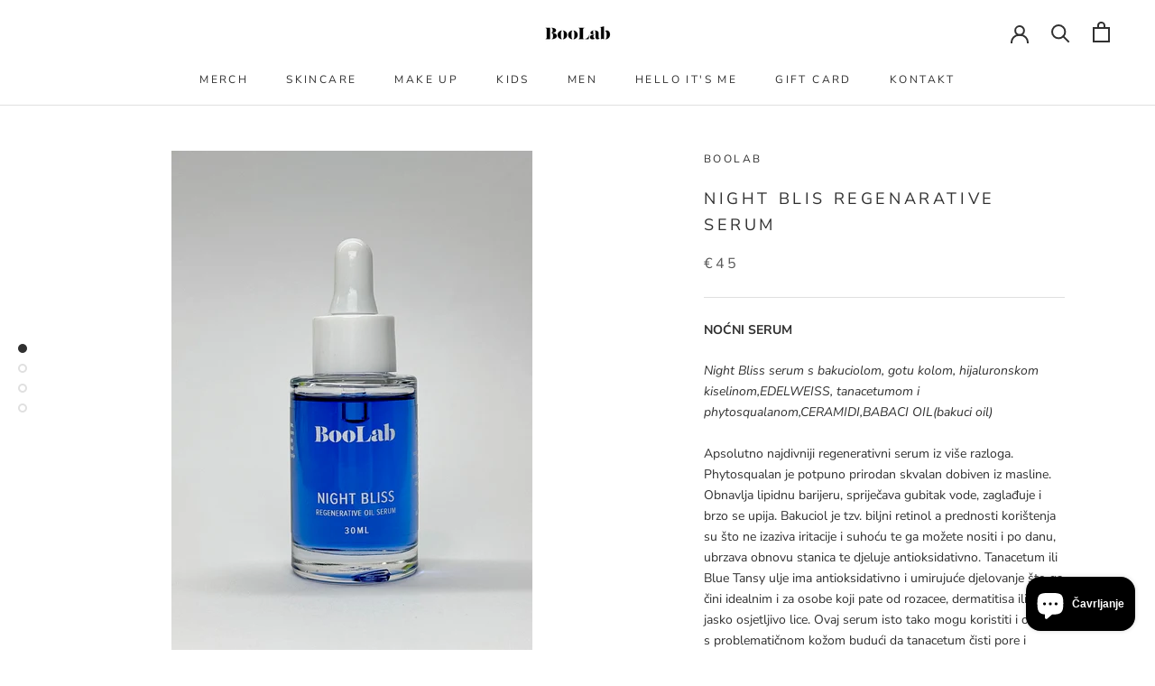

--- FILE ---
content_type: text/html; charset=utf-8
request_url: https://boolab.hr/collections/face/products/night-bliss-serum
body_size: 40570
content:
<!doctype html>

<html class="no-js" lang="hr-HR">
  <head>
    <meta charset="utf-8"> 
    <meta http-equiv="X-UA-Compatible" content="IE=edge,chrome=1">
    <meta name="viewport" content="width=device-width, initial-scale=1.0, height=device-height, minimum-scale=1.0, maximum-scale=1.0">
    <meta name="theme-color" content="">

    <title>
      NIGHT BLIS REGENARATIVE SERUM &ndash; Boolab
    </title><meta name="description" content="NOĆNI SERUM Night Bliss serum s bakuciolom, gotu kolom, hijaluronskom kiselinom,EDELWEISS, tanacetumom i phytosqualanom,CERAMIDI,BABACI OIL(bakuci oil) Apsolutno najdivniji regenerativni serum iz više razloga. Phytosqualan je potpuno prirodan skvalan dobiven iz masline. Obnavlja lipidnu barijeru, spriječava gubitak vod"><link rel="canonical" href="https://boolab.hr/products/night-bliss-serum"><link rel="shortcut icon" href="//boolab.hr/cdn/shop/files/favicon_96x.png?v=1616616221" type="image/png"><meta property="og:type" content="product">
  <meta property="og:title" content="NIGHT BLIS REGENARATIVE SERUM"><meta property="og:image" content="http://boolab.hr/cdn/shop/files/IMG_7791.jpg?v=1731979128">
    <meta property="og:image:secure_url" content="https://boolab.hr/cdn/shop/files/IMG_7791.jpg?v=1731979128">
    <meta property="og:image:width" content="1132">
    <meta property="og:image:height" content="1567"><meta property="product:price:amount" content="45,00">
  <meta property="product:price:currency" content="EUR"><meta property="og:description" content="NOĆNI SERUM Night Bliss serum s bakuciolom, gotu kolom, hijaluronskom kiselinom,EDELWEISS, tanacetumom i phytosqualanom,CERAMIDI,BABACI OIL(bakuci oil) Apsolutno najdivniji regenerativni serum iz više razloga. Phytosqualan je potpuno prirodan skvalan dobiven iz masline. Obnavlja lipidnu barijeru, spriječava gubitak vod"><meta property="og:url" content="https://boolab.hr/products/night-bliss-serum">
<meta property="og:site_name" content="Boolab"><meta name="twitter:card" content="summary"><meta name="twitter:title" content="NIGHT BLIS REGENARATIVE SERUM">
  <meta name="twitter:description" content="NOĆNI SERUM Night Bliss serum s bakuciolom, gotu kolom, hijaluronskom kiselinom,EDELWEISS, tanacetumom i phytosqualanom,CERAMIDI,BABACI OIL(bakuci oil) Apsolutno najdivniji regenerativni serum iz više razloga. Phytosqualan je potpuno prirodan skvalan dobiven iz masline. Obnavlja lipidnu barijeru, spriječava gubitak vode, zaglađuje i brzo se upija. Bakuciol je tzv. biljni retinol a prednosti korištenja su što ne izaziva iritacije i suhoću te ga možete nositi i po danu, ubrzava obnovu stanica te djeluje antioksidativno. Tanacetum ili Blue Tansy ulje ima antioksidativno i umirujuće djelovanje što ga čini idealnim i za osobe koji pate od rozacee, dermatitisa ili imaju jasko osjetljivo lice. Ovaj serum isto tako mogu koristiti i osobe s problematičnom kožom budući da tanacetum čisti pore i djeluje antibakterijski što će smanjiti upalne procese.  Napravljen od 99% sastojaka prirodnog podrijetla, potrebno je samo nekoliko kapi našeg novog Edelweiss dnevnog koncentrata seruma kako bi">
  <meta name="twitter:image" content="https://boolab.hr/cdn/shop/files/IMG_7791_600x600_crop_center.jpg?v=1731979128">
    <style>
  @font-face {
  font-family: "Nunito Sans";
  font-weight: 400;
  font-style: normal;
  font-display: fallback;
  src: url("//boolab.hr/cdn/fonts/nunito_sans/nunitosans_n4.0276fe080df0ca4e6a22d9cb55aed3ed5ba6b1da.woff2") format("woff2"),
       url("//boolab.hr/cdn/fonts/nunito_sans/nunitosans_n4.b4964bee2f5e7fd9c3826447e73afe2baad607b7.woff") format("woff");
}

  @font-face {
  font-family: "Nunito Sans";
  font-weight: 400;
  font-style: normal;
  font-display: fallback;
  src: url("//boolab.hr/cdn/fonts/nunito_sans/nunitosans_n4.0276fe080df0ca4e6a22d9cb55aed3ed5ba6b1da.woff2") format("woff2"),
       url("//boolab.hr/cdn/fonts/nunito_sans/nunitosans_n4.b4964bee2f5e7fd9c3826447e73afe2baad607b7.woff") format("woff");
}


  @font-face {
  font-family: "Nunito Sans";
  font-weight: 700;
  font-style: normal;
  font-display: fallback;
  src: url("//boolab.hr/cdn/fonts/nunito_sans/nunitosans_n7.25d963ed46da26098ebeab731e90d8802d989fa5.woff2") format("woff2"),
       url("//boolab.hr/cdn/fonts/nunito_sans/nunitosans_n7.d32e3219b3d2ec82285d3027bd673efc61a996c8.woff") format("woff");
}

  @font-face {
  font-family: "Nunito Sans";
  font-weight: 400;
  font-style: italic;
  font-display: fallback;
  src: url("//boolab.hr/cdn/fonts/nunito_sans/nunitosans_i4.6e408730afac1484cf297c30b0e67c86d17fc586.woff2") format("woff2"),
       url("//boolab.hr/cdn/fonts/nunito_sans/nunitosans_i4.c9b6dcbfa43622b39a5990002775a8381942ae38.woff") format("woff");
}

  @font-face {
  font-family: "Nunito Sans";
  font-weight: 700;
  font-style: italic;
  font-display: fallback;
  src: url("//boolab.hr/cdn/fonts/nunito_sans/nunitosans_i7.8c1124729eec046a321e2424b2acf328c2c12139.woff2") format("woff2"),
       url("//boolab.hr/cdn/fonts/nunito_sans/nunitosans_i7.af4cda04357273e0996d21184432bcb14651a64d.woff") format("woff");
}


  :root {
    --heading-font-family : "Nunito Sans", sans-serif;
    --heading-font-weight : 400;
    --heading-font-style  : normal;

    --text-font-family : "Nunito Sans", sans-serif;
    --text-font-weight : 400;
    --text-font-style  : normal;

    --base-text-font-size   : 14px;
    --default-text-font-size: 14px;--background          : #ffffff;
    --background-rgb      : 255, 255, 255;
    --light-background    : #ffffff;
    --light-background-rgb: 255, 255, 255;
    --heading-color       : #303030;
    --text-color          : #303030;
    --text-color-rgb      : 48, 48, 48;
    --text-color-light    : #595959;
    --text-color-light-rgb: 89, 89, 89;
    --link-color          : #000000;
    --link-color-rgb      : 0, 0, 0;
    --border-color        : #e0e0e0;
    --border-color-rgb    : 224, 224, 224;

    --button-background    : #f8cadd;
    --button-background-rgb: 248, 202, 221;
    --button-text-color    : #303030;

    --header-background       : #ffffff;
    --header-heading-color    : #303030;
    --header-light-text-color : #595959;
    --header-border-color     : #e0e0e0;

    --footer-background    : #ffffff;
    --footer-text-color    : #595959;
    --footer-heading-color : #303030;
    --footer-border-color  : #e6e6e6;

    --navigation-background      : #ffffff;
    --navigation-background-rgb  : 255, 255, 255;
    --navigation-text-color      : #303030;
    --navigation-text-color-light: rgba(48, 48, 48, 0.5);
    --navigation-border-color    : rgba(48, 48, 48, 0.25);

    --newsletter-popup-background     : #ffffff;
    --newsletter-popup-text-color     : #303030;
    --newsletter-popup-text-color-rgb : 48, 48, 48;

    --secondary-elements-background       : #f8cadd;
    --secondary-elements-background-rgb   : 248, 202, 221;
    --secondary-elements-text-color       : #303030;
    --secondary-elements-text-color-light : rgba(48, 48, 48, 0.5);
    --secondary-elements-border-color     : rgba(48, 48, 48, 0.25);

    --product-sale-price-color    : #f94c43;
    --product-sale-price-color-rgb: 249, 76, 67;

    /* Products */

    --horizontal-spacing-four-products-per-row: 60px;
        --horizontal-spacing-two-products-per-row : 60px;

    --vertical-spacing-four-products-per-row: 60px;
        --vertical-spacing-two-products-per-row : 75px;

    /* Animation */
    --drawer-transition-timing: cubic-bezier(0.645, 0.045, 0.355, 1);
    --header-base-height: 80px; /* We set a default for browsers that do not support CSS variables */

    /* Cursors */
    --cursor-zoom-in-svg    : url(//boolab.hr/cdn/shop/t/4/assets/cursor-zoom-in.svg?v=169337020044000511451611068498);
    --cursor-zoom-in-2x-svg : url(//boolab.hr/cdn/shop/t/4/assets/cursor-zoom-in-2x.svg?v=163885027072013793871611068498);
  }
</style>

<script>
  // IE11 does not have support for CSS variables, so we have to polyfill them
  if (!(((window || {}).CSS || {}).supports && window.CSS.supports('(--a: 0)'))) {
    const script = document.createElement('script');
    script.type = 'text/javascript';
    script.src = 'https://cdn.jsdelivr.net/npm/css-vars-ponyfill@2';
    script.onload = function() {
      cssVars({});
    };

    document.getElementsByTagName('head')[0].appendChild(script);
  }
</script>

    <script>window.performance && window.performance.mark && window.performance.mark('shopify.content_for_header.start');</script><meta id="shopify-digital-wallet" name="shopify-digital-wallet" content="/52628422836/digital_wallets/dialog">
<link rel="alternate" type="application/json+oembed" href="https://boolab.hr/products/night-bliss-serum.oembed">
<script async="async" src="/checkouts/internal/preloads.js?locale=hr-HR"></script>
<script id="shopify-features" type="application/json">{"accessToken":"075e75a0d8f82bee7b70daf79132c324","betas":["rich-media-storefront-analytics"],"domain":"boolab.hr","predictiveSearch":true,"shopId":52628422836,"locale":"hr"}</script>
<script>var Shopify = Shopify || {};
Shopify.shop = "boolabwebshop.myshopify.com";
Shopify.locale = "hr-HR";
Shopify.currency = {"active":"EUR","rate":"1.0"};
Shopify.country = "HR";
Shopify.theme = {"name":"Prestige","id":118001139892,"schema_name":"Prestige","schema_version":"4.12.4","theme_store_id":855,"role":"main"};
Shopify.theme.handle = "null";
Shopify.theme.style = {"id":null,"handle":null};
Shopify.cdnHost = "boolab.hr/cdn";
Shopify.routes = Shopify.routes || {};
Shopify.routes.root = "/";</script>
<script type="module">!function(o){(o.Shopify=o.Shopify||{}).modules=!0}(window);</script>
<script>!function(o){function n(){var o=[];function n(){o.push(Array.prototype.slice.apply(arguments))}return n.q=o,n}var t=o.Shopify=o.Shopify||{};t.loadFeatures=n(),t.autoloadFeatures=n()}(window);</script>
<script id="shop-js-analytics" type="application/json">{"pageType":"product"}</script>
<script defer="defer" async type="module" src="//boolab.hr/cdn/shopifycloud/shop-js/modules/v2/client.init-shop-cart-sync_DgiR0FXy.hr-HR.esm.js"></script>
<script defer="defer" async type="module" src="//boolab.hr/cdn/shopifycloud/shop-js/modules/v2/chunk.common_BX2ej2d6.esm.js"></script>
<script defer="defer" async type="module" src="//boolab.hr/cdn/shopifycloud/shop-js/modules/v2/chunk.modal_Dz5utJ-L.esm.js"></script>
<script type="module">
  await import("//boolab.hr/cdn/shopifycloud/shop-js/modules/v2/client.init-shop-cart-sync_DgiR0FXy.hr-HR.esm.js");
await import("//boolab.hr/cdn/shopifycloud/shop-js/modules/v2/chunk.common_BX2ej2d6.esm.js");
await import("//boolab.hr/cdn/shopifycloud/shop-js/modules/v2/chunk.modal_Dz5utJ-L.esm.js");

  window.Shopify.SignInWithShop?.initShopCartSync?.({"fedCMEnabled":true,"windoidEnabled":true});

</script>
<script>(function() {
  var isLoaded = false;
  function asyncLoad() {
    if (isLoaded) return;
    isLoaded = true;
    var urls = ["https:\/\/cookie-bar.salessquad.co.uk\/scripts\/fcb_6a4ff5bc45873c70635603670729bea9.js?shop=boolabwebshop.myshopify.com","https:\/\/admin.revenuehunt.com\/embed.js?shop=boolabwebshop.myshopify.com"];
    for (var i = 0; i < urls.length; i++) {
      var s = document.createElement('script');
      s.type = 'text/javascript';
      s.async = true;
      s.src = urls[i];
      var x = document.getElementsByTagName('script')[0];
      x.parentNode.insertBefore(s, x);
    }
  };
  if(window.attachEvent) {
    window.attachEvent('onload', asyncLoad);
  } else {
    window.addEventListener('load', asyncLoad, false);
  }
})();</script>
<script id="__st">var __st={"a":52628422836,"offset":3600,"reqid":"775a36e9-bb5f-42eb-80f1-c15aa5b5d858-1769057350","pageurl":"boolab.hr\/collections\/face\/products\/night-bliss-serum","u":"e552d96e64cc","p":"product","rtyp":"product","rid":6964932116660};</script>
<script>window.ShopifyPaypalV4VisibilityTracking = true;</script>
<script id="captcha-bootstrap">!function(){'use strict';const t='contact',e='account',n='new_comment',o=[[t,t],['blogs',n],['comments',n],[t,'customer']],c=[[e,'customer_login'],[e,'guest_login'],[e,'recover_customer_password'],[e,'create_customer']],r=t=>t.map((([t,e])=>`form[action*='/${t}']:not([data-nocaptcha='true']) input[name='form_type'][value='${e}']`)).join(','),a=t=>()=>t?[...document.querySelectorAll(t)].map((t=>t.form)):[];function s(){const t=[...o],e=r(t);return a(e)}const i='password',u='form_key',d=['recaptcha-v3-token','g-recaptcha-response','h-captcha-response',i],f=()=>{try{return window.sessionStorage}catch{return}},m='__shopify_v',_=t=>t.elements[u];function p(t,e,n=!1){try{const o=window.sessionStorage,c=JSON.parse(o.getItem(e)),{data:r}=function(t){const{data:e,action:n}=t;return t[m]||n?{data:e,action:n}:{data:t,action:n}}(c);for(const[e,n]of Object.entries(r))t.elements[e]&&(t.elements[e].value=n);n&&o.removeItem(e)}catch(o){console.error('form repopulation failed',{error:o})}}const l='form_type',E='cptcha';function T(t){t.dataset[E]=!0}const w=window,h=w.document,L='Shopify',v='ce_forms',y='captcha';let A=!1;((t,e)=>{const n=(g='f06e6c50-85a8-45c8-87d0-21a2b65856fe',I='https://cdn.shopify.com/shopifycloud/storefront-forms-hcaptcha/ce_storefront_forms_captcha_hcaptcha.v1.5.2.iife.js',D={infoText:'Zaštićeno sustavom hCaptcha',privacyText:'Zaštita privatnosti',termsText:'Uvjeti'},(t,e,n)=>{const o=w[L][v],c=o.bindForm;if(c)return c(t,g,e,D).then(n);var r;o.q.push([[t,g,e,D],n]),r=I,A||(h.body.append(Object.assign(h.createElement('script'),{id:'captcha-provider',async:!0,src:r})),A=!0)});var g,I,D;w[L]=w[L]||{},w[L][v]=w[L][v]||{},w[L][v].q=[],w[L][y]=w[L][y]||{},w[L][y].protect=function(t,e){n(t,void 0,e),T(t)},Object.freeze(w[L][y]),function(t,e,n,w,h,L){const[v,y,A,g]=function(t,e,n){const i=e?o:[],u=t?c:[],d=[...i,...u],f=r(d),m=r(i),_=r(d.filter((([t,e])=>n.includes(e))));return[a(f),a(m),a(_),s()]}(w,h,L),I=t=>{const e=t.target;return e instanceof HTMLFormElement?e:e&&e.form},D=t=>v().includes(t);t.addEventListener('submit',(t=>{const e=I(t);if(!e)return;const n=D(e)&&!e.dataset.hcaptchaBound&&!e.dataset.recaptchaBound,o=_(e),c=g().includes(e)&&(!o||!o.value);(n||c)&&t.preventDefault(),c&&!n&&(function(t){try{if(!f())return;!function(t){const e=f();if(!e)return;const n=_(t);if(!n)return;const o=n.value;o&&e.removeItem(o)}(t);const e=Array.from(Array(32),(()=>Math.random().toString(36)[2])).join('');!function(t,e){_(t)||t.append(Object.assign(document.createElement('input'),{type:'hidden',name:u})),t.elements[u].value=e}(t,e),function(t,e){const n=f();if(!n)return;const o=[...t.querySelectorAll(`input[type='${i}']`)].map((({name:t})=>t)),c=[...d,...o],r={};for(const[a,s]of new FormData(t).entries())c.includes(a)||(r[a]=s);n.setItem(e,JSON.stringify({[m]:1,action:t.action,data:r}))}(t,e)}catch(e){console.error('failed to persist form',e)}}(e),e.submit())}));const S=(t,e)=>{t&&!t.dataset[E]&&(n(t,e.some((e=>e===t))),T(t))};for(const o of['focusin','change'])t.addEventListener(o,(t=>{const e=I(t);D(e)&&S(e,y())}));const B=e.get('form_key'),M=e.get(l),P=B&&M;t.addEventListener('DOMContentLoaded',(()=>{const t=y();if(P)for(const e of t)e.elements[l].value===M&&p(e,B);[...new Set([...A(),...v().filter((t=>'true'===t.dataset.shopifyCaptcha))])].forEach((e=>S(e,t)))}))}(h,new URLSearchParams(w.location.search),n,t,e,['guest_login'])})(!0,!0)}();</script>
<script integrity="sha256-4kQ18oKyAcykRKYeNunJcIwy7WH5gtpwJnB7kiuLZ1E=" data-source-attribution="shopify.loadfeatures" defer="defer" src="//boolab.hr/cdn/shopifycloud/storefront/assets/storefront/load_feature-a0a9edcb.js" crossorigin="anonymous"></script>
<script data-source-attribution="shopify.dynamic_checkout.dynamic.init">var Shopify=Shopify||{};Shopify.PaymentButton=Shopify.PaymentButton||{isStorefrontPortableWallets:!0,init:function(){window.Shopify.PaymentButton.init=function(){};var t=document.createElement("script");t.src="https://boolab.hr/cdn/shopifycloud/portable-wallets/latest/portable-wallets.hr.js",t.type="module",document.head.appendChild(t)}};
</script>
<script data-source-attribution="shopify.dynamic_checkout.buyer_consent">
  function portableWalletsHideBuyerConsent(e){var t=document.getElementById("shopify-buyer-consent"),n=document.getElementById("shopify-subscription-policy-button");t&&n&&(t.classList.add("hidden"),t.setAttribute("aria-hidden","true"),n.removeEventListener("click",e))}function portableWalletsShowBuyerConsent(e){var t=document.getElementById("shopify-buyer-consent"),n=document.getElementById("shopify-subscription-policy-button");t&&n&&(t.classList.remove("hidden"),t.removeAttribute("aria-hidden"),n.addEventListener("click",e))}window.Shopify?.PaymentButton&&(window.Shopify.PaymentButton.hideBuyerConsent=portableWalletsHideBuyerConsent,window.Shopify.PaymentButton.showBuyerConsent=portableWalletsShowBuyerConsent);
</script>
<script>
  function portableWalletsCleanup(e){e&&e.src&&console.error("Failed to load portable wallets script "+e.src);var t=document.querySelectorAll("shopify-accelerated-checkout .shopify-payment-button__skeleton, shopify-accelerated-checkout-cart .wallet-cart-button__skeleton"),e=document.getElementById("shopify-buyer-consent");for(let e=0;e<t.length;e++)t[e].remove();e&&e.remove()}function portableWalletsNotLoadedAsModule(e){e instanceof ErrorEvent&&"string"==typeof e.message&&e.message.includes("import.meta")&&"string"==typeof e.filename&&e.filename.includes("portable-wallets")&&(window.removeEventListener("error",portableWalletsNotLoadedAsModule),window.Shopify.PaymentButton.failedToLoad=e,"loading"===document.readyState?document.addEventListener("DOMContentLoaded",window.Shopify.PaymentButton.init):window.Shopify.PaymentButton.init())}window.addEventListener("error",portableWalletsNotLoadedAsModule);
</script>

<script type="module" src="https://boolab.hr/cdn/shopifycloud/portable-wallets/latest/portable-wallets.hr.js" onError="portableWalletsCleanup(this)" crossorigin="anonymous"></script>
<script nomodule>
  document.addEventListener("DOMContentLoaded", portableWalletsCleanup);
</script>

<link id="shopify-accelerated-checkout-styles" rel="stylesheet" media="screen" href="https://boolab.hr/cdn/shopifycloud/portable-wallets/latest/accelerated-checkout-backwards-compat.css" crossorigin="anonymous">
<style id="shopify-accelerated-checkout-cart">
        #shopify-buyer-consent {
  margin-top: 1em;
  display: inline-block;
  width: 100%;
}

#shopify-buyer-consent.hidden {
  display: none;
}

#shopify-subscription-policy-button {
  background: none;
  border: none;
  padding: 0;
  text-decoration: underline;
  font-size: inherit;
  cursor: pointer;
}

#shopify-subscription-policy-button::before {
  box-shadow: none;
}

      </style>

<script>window.performance && window.performance.mark && window.performance.mark('shopify.content_for_header.end');</script>

    <link rel="stylesheet" href="//boolab.hr/cdn/shop/t/4/assets/theme.css?v=184306657191562902781611068482">
    <link rel="stylesheet" href="//boolab.hr/cdn/shop/t/4/assets/custom.css?v=162197233451121479051614701278">

    <script>// This allows to expose several variables to the global scope, to be used in scripts
      window.theme = {
        pageType: "product",
        moneyFormat: "€{{amount_with_comma_separator}}",
        moneyWithCurrencyFormat: "€{{amount_with_comma_separator}} EUR",
        productImageSize: "natural",
        searchMode: "product,article",
        showPageTransition: false,
        showElementStaggering: false,
        showImageZooming: true
      };

      window.routes = {
        rootUrl: "\/",
        rootUrlWithoutSlash: '',
        cartUrl: "\/cart",
        cartAddUrl: "\/cart\/add",
        cartChangeUrl: "\/cart\/change",
        searchUrl: "\/search",
        productRecommendationsUrl: "\/recommendations\/products"
      };

      window.languages = {
        cartAddNote: "Dodaj bilješku",
        cartEditNote: "Izmjeni bilješku",
        productImageLoadingError: "Ova slika se ne može učitati. Molimo pokušaj osvježiti stranicu. ",
        productFormAddToCart: "Dodaj u košaricu",
        productFormUnavailable: "Nedostupno",
        productFormSoldOut: "Dolazi uskoro",
        shippingEstimatorOneResult: "1 opcija dostupna:",
        shippingEstimatorMoreResults: "{{count}} opcija dostupno:",
        shippingEstimatorNoResults: "Nije pronađena niti jedna opcija dostave"
      };

      window.lazySizesConfig = {
        loadHidden: false,
        hFac: 0.5,
        expFactor: 2,
        ricTimeout: 150,
        lazyClass: 'Image--lazyLoad',
        loadingClass: 'Image--lazyLoading',
        loadedClass: 'Image--lazyLoaded'
      };

      document.documentElement.className = document.documentElement.className.replace('no-js', 'js');
      document.documentElement.style.setProperty('--window-height', window.innerHeight + 'px');

      // We do a quick detection of some features (we could use Modernizr but for so little...)
      (function() {
        document.documentElement.className += ((window.CSS && window.CSS.supports('(position: sticky) or (position: -webkit-sticky)')) ? ' supports-sticky' : ' no-supports-sticky');
        document.documentElement.className += (window.matchMedia('(-moz-touch-enabled: 1), (hover: none)')).matches ? ' no-supports-hover' : ' supports-hover';
      }());
    </script>

    <script src="//boolab.hr/cdn/shop/t/4/assets/lazysizes.min.js?v=174358363404432586981611068481" async></script><script src="https://polyfill-fastly.net/v3/polyfill.min.js?unknown=polyfill&features=fetch,Element.prototype.closest,Element.prototype.remove,Element.prototype.classList,Array.prototype.includes,Array.prototype.fill,Object.assign,CustomEvent,IntersectionObserver,IntersectionObserverEntry,URL" defer></script>
    <script src="//boolab.hr/cdn/shop/t/4/assets/libs.min.js?v=26178543184394469741611068481" defer></script>
    <script src="//boolab.hr/cdn/shop/t/4/assets/theme.min.js?v=159976158040161064131611668564" defer></script>
    <script src="//boolab.hr/cdn/shop/t/4/assets/custom.js?v=183944157590872491501611068484" defer></script>

    <script>
      (function () {
        window.onpageshow = function() {
          if (window.theme.showPageTransition) {
            var pageTransition = document.querySelector('.PageTransition');

            if (pageTransition) {
              pageTransition.style.visibility = 'visible';
              pageTransition.style.opacity = '0';
            }
          }

          // When the page is loaded from the cache, we have to reload the cart content
          document.documentElement.dispatchEvent(new CustomEvent('cart:refresh', {
            bubbles: true
          }));
        };
      })();
    </script>

    
  <script type="application/ld+json">
  {
    "@context": "http://schema.org",
    "@type": "Product",
    "offers": [{
          "@type": "Offer",
          "name": "Default Title",
          "availability":"https://schema.org/InStock",
          "price": 45.0,
          "priceCurrency": "EUR",
          "priceValidUntil": "2026-02-01","url": "/products/night-bliss-serum?variant=40948595327156"
        }
],
    "brand": {
      "name": "Boolab"
    },
    "name": "NIGHT BLIS REGENARATIVE SERUM",
    "description": "NOĆNI SERUM\n\nNight Bliss serum s bakuciolom, gotu kolom, hijaluronskom kiselinom,EDELWEISS, tanacetumom i phytosqualanom,CERAMIDI,BABACI OIL(bakuci oil)\n\nApsolutno najdivniji regenerativni serum iz više razloga. Phytosqualan je potpuno prirodan skvalan dobiven iz masline. Obnavlja lipidnu barijeru, spriječava gubitak vode, zaglađuje i brzo se upija. Bakuciol je tzv. biljni retinol a prednosti korištenja su što ne izaziva iritacije i suhoću te ga možete nositi i po danu, ubrzava obnovu stanica te djeluje antioksidativno. Tanacetum ili Blue Tansy ulje ima antioksidativno i umirujuće djelovanje što ga čini idealnim i za osobe koji pate od rozacee, dermatitisa ili imaju jasko osjetljivo lice. Ovaj serum isto tako mogu koristiti i osobe s problematičnom kožom budući da tanacetum čisti pore i djeluje antibakterijski što će smanjiti upalne procese. \nNapravljen od 99% sastojaka prirodnog podrijetla, potrebno je samo nekoliko kapi našeg novog Edelweiss dnevnog koncentrata seruma kako bi vaša koža bila nahranjena, svježa, osnaženai hidratizirana \nAli po čemu se ovaj serum ističe? Svaka bočicu obogaćena je koncentracijom lišća runolista, koje je prirodno (i po svemu sudeći jedinstveno) obogaćeno svojim kiselinama poznatim po svojim antioksidativnim svojstvima. Štoviše, mali cvijet runolista toliko je otporan i jak da njegov ekstrakt ima 5x veću antioksidacijsku snagu od acetata vitamina E.Također smo obogatili naš veganski serum peptidima prirodnog podrijetla (dobivenim iz riže) koji su poznati po održavanju prirodne vlažnosti kože\n\nOvaj serum sa svim svojim sastojcima čini idealan proizvod za sve tipove kože koji žele ojačati tonus, umiriti kožu, vratiti joj vlagu i sjaj te ublažiti bilo koji oblik upale ili iritacije.\n\nNAČIN PRIMJENE:Navečer nakapajte par kapi seruma u dlan i umasirajte u čistu kožu lica. Nakon što se serum upije u kožu možete nanijeti noćnu kremu za lice. Dermatološki ispitano.\nSASTOJCI:\nSASTAV:Sastav: Squalan, Caprylic Trigly-\nceride, Caprylic Succinic Trigly-ceride, Dicaprylyl Carbonate,Psoralea Corylifolia seed oil( Bakuchi Oil ),Bisabolol, Triglycerides, sodiumhyaluronate, triolein, glycerdioleate, Centella Asiatica flower(gotu kola), Tanacetum annum. isocetyl alcohol, ceramide np, cetyl alcohol (udio aktivne tvari \/ceramidi III\/ cca 10%).   Tochoperyl Acetate,\nKOLIČINA: 30ml\nPAKIRANJE:Certificirano eko reciklirano staklo i plastika, proizvedeno u EU. \nRUČNO RAĐENO \/ NIJE TESTIRANO NA ŽIVOTINJAMA \/ DERMATOLOŠKI ISPITANO \/ VEGanski",
    "category": "Skincare",
    "url": "/products/night-bliss-serum",
    "sku": "",
    "image": {
      "@type": "ImageObject",
      "url": "https://boolab.hr/cdn/shop/files/IMG_7791_1024x.jpg?v=1731979128",
      "image": "https://boolab.hr/cdn/shop/files/IMG_7791_1024x.jpg?v=1731979128",
      "name": "NIGHT BLIS REGENARATIVE SERUM",
      "width": "1024",
      "height": "1024"
    }
  }
  </script>



  <script type="application/ld+json">
  {
    "@context": "http://schema.org",
    "@type": "BreadcrumbList",
  "itemListElement": [{
      "@type": "ListItem",
      "position": 1,
      "name": "Translation missing: hr-HR.general.breadcrumb.home",
      "item": "https://boolab.hr"
    },{
          "@type": "ListItem",
          "position": 2,
          "name": "Face",
          "item": "https://boolab.hr/collections/face"
        }, {
          "@type": "ListItem",
          "position": 3,
          "name": "NIGHT BLIS REGENARATIVE SERUM",
          "item": "https://boolab.hr/collections/face/products/night-bliss-serum"
        }]
  }
  </script>

  <script src="https://cdn.shopify.com/extensions/e8878072-2f6b-4e89-8082-94b04320908d/inbox-1254/assets/inbox-chat-loader.js" type="text/javascript" defer="defer"></script>
<script src="https://cdn.shopify.com/extensions/019bdc01-83b4-78ea-9710-4f26bec23ea5/bundles-45/assets/simple-bundles-v2.min.js" type="text/javascript" defer="defer"></script>
<script src="https://cdn.shopify.com/extensions/019be219-955e-76e9-bc65-9e3c4223b8c5/revenuehunt-168/assets/embed.js" type="text/javascript" defer="defer"></script>
<link href="https://monorail-edge.shopifysvc.com" rel="dns-prefetch">
<script>(function(){if ("sendBeacon" in navigator && "performance" in window) {try {var session_token_from_headers = performance.getEntriesByType('navigation')[0].serverTiming.find(x => x.name == '_s').description;} catch {var session_token_from_headers = undefined;}var session_cookie_matches = document.cookie.match(/_shopify_s=([^;]*)/);var session_token_from_cookie = session_cookie_matches && session_cookie_matches.length === 2 ? session_cookie_matches[1] : "";var session_token = session_token_from_headers || session_token_from_cookie || "";function handle_abandonment_event(e) {var entries = performance.getEntries().filter(function(entry) {return /monorail-edge.shopifysvc.com/.test(entry.name);});if (!window.abandonment_tracked && entries.length === 0) {window.abandonment_tracked = true;var currentMs = Date.now();var navigation_start = performance.timing.navigationStart;var payload = {shop_id: 52628422836,url: window.location.href,navigation_start,duration: currentMs - navigation_start,session_token,page_type: "product"};window.navigator.sendBeacon("https://monorail-edge.shopifysvc.com/v1/produce", JSON.stringify({schema_id: "online_store_buyer_site_abandonment/1.1",payload: payload,metadata: {event_created_at_ms: currentMs,event_sent_at_ms: currentMs}}));}}window.addEventListener('pagehide', handle_abandonment_event);}}());</script>
<script id="web-pixels-manager-setup">(function e(e,d,r,n,o){if(void 0===o&&(o={}),!Boolean(null===(a=null===(i=window.Shopify)||void 0===i?void 0:i.analytics)||void 0===a?void 0:a.replayQueue)){var i,a;window.Shopify=window.Shopify||{};var t=window.Shopify;t.analytics=t.analytics||{};var s=t.analytics;s.replayQueue=[],s.publish=function(e,d,r){return s.replayQueue.push([e,d,r]),!0};try{self.performance.mark("wpm:start")}catch(e){}var l=function(){var e={modern:/Edge?\/(1{2}[4-9]|1[2-9]\d|[2-9]\d{2}|\d{4,})\.\d+(\.\d+|)|Firefox\/(1{2}[4-9]|1[2-9]\d|[2-9]\d{2}|\d{4,})\.\d+(\.\d+|)|Chrom(ium|e)\/(9{2}|\d{3,})\.\d+(\.\d+|)|(Maci|X1{2}).+ Version\/(15\.\d+|(1[6-9]|[2-9]\d|\d{3,})\.\d+)([,.]\d+|)( \(\w+\)|)( Mobile\/\w+|) Safari\/|Chrome.+OPR\/(9{2}|\d{3,})\.\d+\.\d+|(CPU[ +]OS|iPhone[ +]OS|CPU[ +]iPhone|CPU IPhone OS|CPU iPad OS)[ +]+(15[._]\d+|(1[6-9]|[2-9]\d|\d{3,})[._]\d+)([._]\d+|)|Android:?[ /-](13[3-9]|1[4-9]\d|[2-9]\d{2}|\d{4,})(\.\d+|)(\.\d+|)|Android.+Firefox\/(13[5-9]|1[4-9]\d|[2-9]\d{2}|\d{4,})\.\d+(\.\d+|)|Android.+Chrom(ium|e)\/(13[3-9]|1[4-9]\d|[2-9]\d{2}|\d{4,})\.\d+(\.\d+|)|SamsungBrowser\/([2-9]\d|\d{3,})\.\d+/,legacy:/Edge?\/(1[6-9]|[2-9]\d|\d{3,})\.\d+(\.\d+|)|Firefox\/(5[4-9]|[6-9]\d|\d{3,})\.\d+(\.\d+|)|Chrom(ium|e)\/(5[1-9]|[6-9]\d|\d{3,})\.\d+(\.\d+|)([\d.]+$|.*Safari\/(?![\d.]+ Edge\/[\d.]+$))|(Maci|X1{2}).+ Version\/(10\.\d+|(1[1-9]|[2-9]\d|\d{3,})\.\d+)([,.]\d+|)( \(\w+\)|)( Mobile\/\w+|) Safari\/|Chrome.+OPR\/(3[89]|[4-9]\d|\d{3,})\.\d+\.\d+|(CPU[ +]OS|iPhone[ +]OS|CPU[ +]iPhone|CPU IPhone OS|CPU iPad OS)[ +]+(10[._]\d+|(1[1-9]|[2-9]\d|\d{3,})[._]\d+)([._]\d+|)|Android:?[ /-](13[3-9]|1[4-9]\d|[2-9]\d{2}|\d{4,})(\.\d+|)(\.\d+|)|Mobile Safari.+OPR\/([89]\d|\d{3,})\.\d+\.\d+|Android.+Firefox\/(13[5-9]|1[4-9]\d|[2-9]\d{2}|\d{4,})\.\d+(\.\d+|)|Android.+Chrom(ium|e)\/(13[3-9]|1[4-9]\d|[2-9]\d{2}|\d{4,})\.\d+(\.\d+|)|Android.+(UC? ?Browser|UCWEB|U3)[ /]?(15\.([5-9]|\d{2,})|(1[6-9]|[2-9]\d|\d{3,})\.\d+)\.\d+|SamsungBrowser\/(5\.\d+|([6-9]|\d{2,})\.\d+)|Android.+MQ{2}Browser\/(14(\.(9|\d{2,})|)|(1[5-9]|[2-9]\d|\d{3,})(\.\d+|))(\.\d+|)|K[Aa][Ii]OS\/(3\.\d+|([4-9]|\d{2,})\.\d+)(\.\d+|)/},d=e.modern,r=e.legacy,n=navigator.userAgent;return n.match(d)?"modern":n.match(r)?"legacy":"unknown"}(),u="modern"===l?"modern":"legacy",c=(null!=n?n:{modern:"",legacy:""})[u],f=function(e){return[e.baseUrl,"/wpm","/b",e.hashVersion,"modern"===e.buildTarget?"m":"l",".js"].join("")}({baseUrl:d,hashVersion:r,buildTarget:u}),m=function(e){var d=e.version,r=e.bundleTarget,n=e.surface,o=e.pageUrl,i=e.monorailEndpoint;return{emit:function(e){var a=e.status,t=e.errorMsg,s=(new Date).getTime(),l=JSON.stringify({metadata:{event_sent_at_ms:s},events:[{schema_id:"web_pixels_manager_load/3.1",payload:{version:d,bundle_target:r,page_url:o,status:a,surface:n,error_msg:t},metadata:{event_created_at_ms:s}}]});if(!i)return console&&console.warn&&console.warn("[Web Pixels Manager] No Monorail endpoint provided, skipping logging."),!1;try{return self.navigator.sendBeacon.bind(self.navigator)(i,l)}catch(e){}var u=new XMLHttpRequest;try{return u.open("POST",i,!0),u.setRequestHeader("Content-Type","text/plain"),u.send(l),!0}catch(e){return console&&console.warn&&console.warn("[Web Pixels Manager] Got an unhandled error while logging to Monorail."),!1}}}}({version:r,bundleTarget:l,surface:e.surface,pageUrl:self.location.href,monorailEndpoint:e.monorailEndpoint});try{o.browserTarget=l,function(e){var d=e.src,r=e.async,n=void 0===r||r,o=e.onload,i=e.onerror,a=e.sri,t=e.scriptDataAttributes,s=void 0===t?{}:t,l=document.createElement("script"),u=document.querySelector("head"),c=document.querySelector("body");if(l.async=n,l.src=d,a&&(l.integrity=a,l.crossOrigin="anonymous"),s)for(var f in s)if(Object.prototype.hasOwnProperty.call(s,f))try{l.dataset[f]=s[f]}catch(e){}if(o&&l.addEventListener("load",o),i&&l.addEventListener("error",i),u)u.appendChild(l);else{if(!c)throw new Error("Did not find a head or body element to append the script");c.appendChild(l)}}({src:f,async:!0,onload:function(){if(!function(){var e,d;return Boolean(null===(d=null===(e=window.Shopify)||void 0===e?void 0:e.analytics)||void 0===d?void 0:d.initialized)}()){var d=window.webPixelsManager.init(e)||void 0;if(d){var r=window.Shopify.analytics;r.replayQueue.forEach((function(e){var r=e[0],n=e[1],o=e[2];d.publishCustomEvent(r,n,o)})),r.replayQueue=[],r.publish=d.publishCustomEvent,r.visitor=d.visitor,r.initialized=!0}}},onerror:function(){return m.emit({status:"failed",errorMsg:"".concat(f," has failed to load")})},sri:function(e){var d=/^sha384-[A-Za-z0-9+/=]+$/;return"string"==typeof e&&d.test(e)}(c)?c:"",scriptDataAttributes:o}),m.emit({status:"loading"})}catch(e){m.emit({status:"failed",errorMsg:(null==e?void 0:e.message)||"Unknown error"})}}})({shopId: 52628422836,storefrontBaseUrl: "https://boolab.hr",extensionsBaseUrl: "https://extensions.shopifycdn.com/cdn/shopifycloud/web-pixels-manager",monorailEndpoint: "https://monorail-edge.shopifysvc.com/unstable/produce_batch",surface: "storefront-renderer",enabledBetaFlags: ["2dca8a86"],webPixelsConfigList: [{"id":"418316621","configuration":"{\"pixel_id\":\"499786951143804\",\"pixel_type\":\"facebook_pixel\",\"metaapp_system_user_token\":\"-\"}","eventPayloadVersion":"v1","runtimeContext":"OPEN","scriptVersion":"ca16bc87fe92b6042fbaa3acc2fbdaa6","type":"APP","apiClientId":2329312,"privacyPurposes":["ANALYTICS","MARKETING","SALE_OF_DATA"],"dataSharingAdjustments":{"protectedCustomerApprovalScopes":["read_customer_address","read_customer_email","read_customer_name","read_customer_personal_data","read_customer_phone"]}},{"id":"188219725","eventPayloadVersion":"v1","runtimeContext":"LAX","scriptVersion":"1","type":"CUSTOM","privacyPurposes":["ANALYTICS"],"name":"Google Analytics tag (migrated)"},{"id":"shopify-app-pixel","configuration":"{}","eventPayloadVersion":"v1","runtimeContext":"STRICT","scriptVersion":"0450","apiClientId":"shopify-pixel","type":"APP","privacyPurposes":["ANALYTICS","MARKETING"]},{"id":"shopify-custom-pixel","eventPayloadVersion":"v1","runtimeContext":"LAX","scriptVersion":"0450","apiClientId":"shopify-pixel","type":"CUSTOM","privacyPurposes":["ANALYTICS","MARKETING"]}],isMerchantRequest: false,initData: {"shop":{"name":"Boolab","paymentSettings":{"currencyCode":"EUR"},"myshopifyDomain":"boolabwebshop.myshopify.com","countryCode":"HR","storefrontUrl":"https:\/\/boolab.hr"},"customer":null,"cart":null,"checkout":null,"productVariants":[{"price":{"amount":45.0,"currencyCode":"EUR"},"product":{"title":"NIGHT BLIS REGENARATIVE SERUM","vendor":"Boolab","id":"6964932116660","untranslatedTitle":"NIGHT BLIS REGENARATIVE SERUM","url":"\/products\/night-bliss-serum","type":"Skincare"},"id":"40948595327156","image":{"src":"\/\/boolab.hr\/cdn\/shop\/files\/IMG_7791.jpg?v=1731979128"},"sku":"","title":"Default Title","untranslatedTitle":"Default Title"}],"purchasingCompany":null},},"https://boolab.hr/cdn","fcfee988w5aeb613cpc8e4bc33m6693e112",{"modern":"","legacy":""},{"shopId":"52628422836","storefrontBaseUrl":"https:\/\/boolab.hr","extensionBaseUrl":"https:\/\/extensions.shopifycdn.com\/cdn\/shopifycloud\/web-pixels-manager","surface":"storefront-renderer","enabledBetaFlags":"[\"2dca8a86\"]","isMerchantRequest":"false","hashVersion":"fcfee988w5aeb613cpc8e4bc33m6693e112","publish":"custom","events":"[[\"page_viewed\",{}],[\"product_viewed\",{\"productVariant\":{\"price\":{\"amount\":45.0,\"currencyCode\":\"EUR\"},\"product\":{\"title\":\"NIGHT BLIS REGENARATIVE SERUM\",\"vendor\":\"Boolab\",\"id\":\"6964932116660\",\"untranslatedTitle\":\"NIGHT BLIS REGENARATIVE SERUM\",\"url\":\"\/products\/night-bliss-serum\",\"type\":\"Skincare\"},\"id\":\"40948595327156\",\"image\":{\"src\":\"\/\/boolab.hr\/cdn\/shop\/files\/IMG_7791.jpg?v=1731979128\"},\"sku\":\"\",\"title\":\"Default Title\",\"untranslatedTitle\":\"Default Title\"}}]]"});</script><script>
  window.ShopifyAnalytics = window.ShopifyAnalytics || {};
  window.ShopifyAnalytics.meta = window.ShopifyAnalytics.meta || {};
  window.ShopifyAnalytics.meta.currency = 'EUR';
  var meta = {"product":{"id":6964932116660,"gid":"gid:\/\/shopify\/Product\/6964932116660","vendor":"Boolab","type":"Skincare","handle":"night-bliss-serum","variants":[{"id":40948595327156,"price":4500,"name":"NIGHT BLIS REGENARATIVE SERUM","public_title":null,"sku":""}],"remote":false},"page":{"pageType":"product","resourceType":"product","resourceId":6964932116660,"requestId":"775a36e9-bb5f-42eb-80f1-c15aa5b5d858-1769057350"}};
  for (var attr in meta) {
    window.ShopifyAnalytics.meta[attr] = meta[attr];
  }
</script>
<script class="analytics">
  (function () {
    var customDocumentWrite = function(content) {
      var jquery = null;

      if (window.jQuery) {
        jquery = window.jQuery;
      } else if (window.Checkout && window.Checkout.$) {
        jquery = window.Checkout.$;
      }

      if (jquery) {
        jquery('body').append(content);
      }
    };

    var hasLoggedConversion = function(token) {
      if (token) {
        return document.cookie.indexOf('loggedConversion=' + token) !== -1;
      }
      return false;
    }

    var setCookieIfConversion = function(token) {
      if (token) {
        var twoMonthsFromNow = new Date(Date.now());
        twoMonthsFromNow.setMonth(twoMonthsFromNow.getMonth() + 2);

        document.cookie = 'loggedConversion=' + token + '; expires=' + twoMonthsFromNow;
      }
    }

    var trekkie = window.ShopifyAnalytics.lib = window.trekkie = window.trekkie || [];
    if (trekkie.integrations) {
      return;
    }
    trekkie.methods = [
      'identify',
      'page',
      'ready',
      'track',
      'trackForm',
      'trackLink'
    ];
    trekkie.factory = function(method) {
      return function() {
        var args = Array.prototype.slice.call(arguments);
        args.unshift(method);
        trekkie.push(args);
        return trekkie;
      };
    };
    for (var i = 0; i < trekkie.methods.length; i++) {
      var key = trekkie.methods[i];
      trekkie[key] = trekkie.factory(key);
    }
    trekkie.load = function(config) {
      trekkie.config = config || {};
      trekkie.config.initialDocumentCookie = document.cookie;
      var first = document.getElementsByTagName('script')[0];
      var script = document.createElement('script');
      script.type = 'text/javascript';
      script.onerror = function(e) {
        var scriptFallback = document.createElement('script');
        scriptFallback.type = 'text/javascript';
        scriptFallback.onerror = function(error) {
                var Monorail = {
      produce: function produce(monorailDomain, schemaId, payload) {
        var currentMs = new Date().getTime();
        var event = {
          schema_id: schemaId,
          payload: payload,
          metadata: {
            event_created_at_ms: currentMs,
            event_sent_at_ms: currentMs
          }
        };
        return Monorail.sendRequest("https://" + monorailDomain + "/v1/produce", JSON.stringify(event));
      },
      sendRequest: function sendRequest(endpointUrl, payload) {
        // Try the sendBeacon API
        if (window && window.navigator && typeof window.navigator.sendBeacon === 'function' && typeof window.Blob === 'function' && !Monorail.isIos12()) {
          var blobData = new window.Blob([payload], {
            type: 'text/plain'
          });

          if (window.navigator.sendBeacon(endpointUrl, blobData)) {
            return true;
          } // sendBeacon was not successful

        } // XHR beacon

        var xhr = new XMLHttpRequest();

        try {
          xhr.open('POST', endpointUrl);
          xhr.setRequestHeader('Content-Type', 'text/plain');
          xhr.send(payload);
        } catch (e) {
          console.log(e);
        }

        return false;
      },
      isIos12: function isIos12() {
        return window.navigator.userAgent.lastIndexOf('iPhone; CPU iPhone OS 12_') !== -1 || window.navigator.userAgent.lastIndexOf('iPad; CPU OS 12_') !== -1;
      }
    };
    Monorail.produce('monorail-edge.shopifysvc.com',
      'trekkie_storefront_load_errors/1.1',
      {shop_id: 52628422836,
      theme_id: 118001139892,
      app_name: "storefront",
      context_url: window.location.href,
      source_url: "//boolab.hr/cdn/s/trekkie.storefront.1bbfab421998800ff09850b62e84b8915387986d.min.js"});

        };
        scriptFallback.async = true;
        scriptFallback.src = '//boolab.hr/cdn/s/trekkie.storefront.1bbfab421998800ff09850b62e84b8915387986d.min.js';
        first.parentNode.insertBefore(scriptFallback, first);
      };
      script.async = true;
      script.src = '//boolab.hr/cdn/s/trekkie.storefront.1bbfab421998800ff09850b62e84b8915387986d.min.js';
      first.parentNode.insertBefore(script, first);
    };
    trekkie.load(
      {"Trekkie":{"appName":"storefront","development":false,"defaultAttributes":{"shopId":52628422836,"isMerchantRequest":null,"themeId":118001139892,"themeCityHash":"16150792009597906150","contentLanguage":"hr-HR","currency":"EUR","eventMetadataId":"0cf495db-c98a-4fb5-b2ac-53ba81ef0c90"},"isServerSideCookieWritingEnabled":true,"monorailRegion":"shop_domain","enabledBetaFlags":["65f19447"]},"Session Attribution":{},"S2S":{"facebookCapiEnabled":true,"source":"trekkie-storefront-renderer","apiClientId":580111}}
    );

    var loaded = false;
    trekkie.ready(function() {
      if (loaded) return;
      loaded = true;

      window.ShopifyAnalytics.lib = window.trekkie;

      var originalDocumentWrite = document.write;
      document.write = customDocumentWrite;
      try { window.ShopifyAnalytics.merchantGoogleAnalytics.call(this); } catch(error) {};
      document.write = originalDocumentWrite;

      window.ShopifyAnalytics.lib.page(null,{"pageType":"product","resourceType":"product","resourceId":6964932116660,"requestId":"775a36e9-bb5f-42eb-80f1-c15aa5b5d858-1769057350","shopifyEmitted":true});

      var match = window.location.pathname.match(/checkouts\/(.+)\/(thank_you|post_purchase)/)
      var token = match? match[1]: undefined;
      if (!hasLoggedConversion(token)) {
        setCookieIfConversion(token);
        window.ShopifyAnalytics.lib.track("Viewed Product",{"currency":"EUR","variantId":40948595327156,"productId":6964932116660,"productGid":"gid:\/\/shopify\/Product\/6964932116660","name":"NIGHT BLIS REGENARATIVE SERUM","price":"45.00","sku":"","brand":"Boolab","variant":null,"category":"Skincare","nonInteraction":true,"remote":false},undefined,undefined,{"shopifyEmitted":true});
      window.ShopifyAnalytics.lib.track("monorail:\/\/trekkie_storefront_viewed_product\/1.1",{"currency":"EUR","variantId":40948595327156,"productId":6964932116660,"productGid":"gid:\/\/shopify\/Product\/6964932116660","name":"NIGHT BLIS REGENARATIVE SERUM","price":"45.00","sku":"","brand":"Boolab","variant":null,"category":"Skincare","nonInteraction":true,"remote":false,"referer":"https:\/\/boolab.hr\/collections\/face\/products\/night-bliss-serum"});
      }
    });


        var eventsListenerScript = document.createElement('script');
        eventsListenerScript.async = true;
        eventsListenerScript.src = "//boolab.hr/cdn/shopifycloud/storefront/assets/shop_events_listener-3da45d37.js";
        document.getElementsByTagName('head')[0].appendChild(eventsListenerScript);

})();</script>
  <script>
  if (!window.ga || (window.ga && typeof window.ga !== 'function')) {
    window.ga = function ga() {
      (window.ga.q = window.ga.q || []).push(arguments);
      if (window.Shopify && window.Shopify.analytics && typeof window.Shopify.analytics.publish === 'function') {
        window.Shopify.analytics.publish("ga_stub_called", {}, {sendTo: "google_osp_migration"});
      }
      console.error("Shopify's Google Analytics stub called with:", Array.from(arguments), "\nSee https://help.shopify.com/manual/promoting-marketing/pixels/pixel-migration#google for more information.");
    };
    if (window.Shopify && window.Shopify.analytics && typeof window.Shopify.analytics.publish === 'function') {
      window.Shopify.analytics.publish("ga_stub_initialized", {}, {sendTo: "google_osp_migration"});
    }
  }
</script>
<script
  defer
  src="https://boolab.hr/cdn/shopifycloud/perf-kit/shopify-perf-kit-3.0.4.min.js"
  data-application="storefront-renderer"
  data-shop-id="52628422836"
  data-render-region="gcp-us-east1"
  data-page-type="product"
  data-theme-instance-id="118001139892"
  data-theme-name="Prestige"
  data-theme-version="4.12.4"
  data-monorail-region="shop_domain"
  data-resource-timing-sampling-rate="10"
  data-shs="true"
  data-shs-beacon="true"
  data-shs-export-with-fetch="true"
  data-shs-logs-sample-rate="1"
  data-shs-beacon-endpoint="https://boolab.hr/api/collect"
></script>
</head><body class="prestige--v4 features--heading-small features--heading-uppercase features--show-price-on-hover features--show-button-transition features--show-image-zooming  template-product">
    <a class="PageSkipLink u-visually-hidden" href="#main">Preskoči na sadržaj</a>
    <span class="LoadingBar"></span>
    <div class="PageOverlay"></div><div id="shopify-section-popup" class="shopify-section">

      <aside class="NewsletterPopup" data-section-id="popup" data-section-type="newsletter-popup" data-section-settings='
        {
          "apparitionDelay": 5,
          "showOnlyOnce": true
        }
      ' aria-hidden="true">
        <button class="NewsletterPopup__Close" data-action="close-popup" aria-label="Zatvori"><svg class="Icon Icon--close" role="presentation" viewBox="0 0 16 14">
      <path d="M15 0L1 14m14 0L1 0" stroke="currentColor" fill="none" fill-rule="evenodd"></path>
    </svg></button><h2 class="NewsletterPopup__Heading Heading u-h2">Newsletter</h2><div class="NewsletterPopup__Content">
            <p>Pretplati se na naš newsletter i ostvari 15% popusta na prvu kupnju!</p>
          </div><form method="post" action="/contact#newsletter-popup" id="newsletter-popup" accept-charset="UTF-8" class="NewsletterPopup__Form"><input type="hidden" name="form_type" value="customer" /><input type="hidden" name="utf8" value="✓" /><input type="hidden" name="contact[tags]" value="newsletter">

              <input type="email" name="contact[email]" class="Form__Input" required="required" aria-label="Unesi e-mail" placeholder="Unesi e-mail">
              <button class="Form__Submit Button Button--primary Button--full" type="submit">Pretplati se</button></form></aside></div>
    <div id="shopify-section-sidebar-menu" class="shopify-section"><section id="sidebar-menu" class="SidebarMenu Drawer Drawer--small Drawer--fromLeft" aria-hidden="true" data-section-id="sidebar-menu" data-section-type="sidebar-menu">
    <header class="Drawer__Header" data-drawer-animated-left>
      <button class="Drawer__Close Icon-Wrapper--clickable" data-action="close-drawer" data-drawer-id="sidebar-menu" aria-label="Zatvori navigaciju"><svg class="Icon Icon--close" role="presentation" viewBox="0 0 16 14">
      <path d="M15 0L1 14m14 0L1 0" stroke="currentColor" fill="none" fill-rule="evenodd"></path>
    </svg></button>
    </header>

    <div class="Drawer__Content">
      <div class="Drawer__Main" data-drawer-animated-left data-scrollable>
        <div class="Drawer__Container">
          <nav class="SidebarMenu__Nav SidebarMenu__Nav--primary" aria-label="Navigacija u bočnoj traci"><div class="Collapsible"><a href="/collections/merch" class="Collapsible__Button Heading Link Link--primary u-h6">Merch</a></div><div class="Collapsible"><button class="Collapsible__Button Heading u-h6" data-action="toggle-collapsible" aria-expanded="false">Skincare<span class="Collapsible__Plus"></span>
                  </button>

                  <div class="Collapsible__Inner">
                    <div class="Collapsible__Content"><div class="Collapsible"><a href="/collections/face" class="Collapsible__Button Heading Text--subdued Link Link--primary u-h7">Face</a></div><div class="Collapsible"><a href="/collections/body" class="Collapsible__Button Heading Text--subdued Link Link--primary u-h7">Body</a></div><div class="Collapsible"><a href="/collections/clean-skin" class="Collapsible__Button Heading Text--subdued Link Link--primary u-h7">Clean Skin</a></div><div class="Collapsible"><a href="/collections/skincare-kits" class="Collapsible__Button Heading Text--subdued Link Link--primary u-h7">Skincare Kits</a></div></div>
                  </div></div><div class="Collapsible"><button class="Collapsible__Button Heading u-h6" data-action="toggle-collapsible" aria-expanded="false">Make Up<span class="Collapsible__Plus"></span>
                  </button>

                  <div class="Collapsible__Inner">
                    <div class="Collapsible__Content"><div class="Collapsible"><a href="/collections/lips-and-cheeks" class="Collapsible__Button Heading Text--subdued Link Link--primary u-h7">Lips and Cheeks</a></div><div class="Collapsible"><a href="/collections/highlighters" class="Collapsible__Button Heading Text--subdued Link Link--primary u-h7">Highlighters</a></div><div class="Collapsible"><a href="/collections/liquid-eyeshadow" class="Collapsible__Button Heading Text--subdued Link Link--primary u-h7">Galaxy liquid eyeshadows</a></div></div>
                  </div></div><div class="Collapsible"><button class="Collapsible__Button Heading u-h6" data-action="toggle-collapsible" aria-expanded="false">Kids<span class="Collapsible__Plus"></span>
                  </button>

                  <div class="Collapsible__Inner">
                    <div class="Collapsible__Content"><div class="Collapsible"><a href="/collections/djeca" class="Collapsible__Button Heading Text--subdued Link Link--primary u-h7">Chubby Bunny</a></div><div class="Collapsible"><a href="/collections/kits-kids" class="Collapsible__Button Heading Text--subdued Link Link--primary u-h7">Kids Kits</a></div></div>
                  </div></div><div class="Collapsible"><a href="/collections/men" class="Collapsible__Button Heading Link Link--primary u-h6">Men</a></div><div class="Collapsible"><a href="/pages/o-nama" class="Collapsible__Button Heading Link Link--primary u-h6">Hello it&#39;s me</a></div><div class="Collapsible"><a href="/collections/gift-card" class="Collapsible__Button Heading Link Link--primary u-h6">Gift card</a></div><div class="Collapsible"><a href="/pages/kontakt" class="Collapsible__Button Heading Link Link--primary u-h6">Kontakt</a></div></nav><nav class="SidebarMenu__Nav SidebarMenu__Nav--secondary">
            <ul class="Linklist Linklist--spacingLoose"><li class="Linklist__Item">
                  <a href="/account" class="Text--subdued Link Link--primary">Račun</a>
                </li></ul>
          </nav>
        </div>
      </div><aside class="Drawer__Footer" data-drawer-animated-bottom><ul class="SidebarMenu__Social HorizontalList HorizontalList--spacingFill">
    <li class="HorizontalList__Item">
      <a href="https://www.facebook.com/martinabooLab" class="Link Link--primary" target="_blank" rel="noopener" aria-label="Facebook">
        <span class="Icon-Wrapper--clickable"><svg class="Icon Icon--facebook" viewBox="0 0 9 17">
      <path d="M5.842 17V9.246h2.653l.398-3.023h-3.05v-1.93c0-.874.246-1.47 1.526-1.47H9V.118C8.718.082 7.75 0 6.623 0 4.27 0 2.66 1.408 2.66 3.994v2.23H0v3.022h2.66V17h3.182z"></path>
    </svg></span>
      </a>
    </li>

    
<li class="HorizontalList__Item">
      <a href="https://www.instagram.com/martinaboolab/" class="Link Link--primary" target="_blank" rel="noopener" aria-label="Instagram">
        <span class="Icon-Wrapper--clickable"><svg class="Icon Icon--instagram" role="presentation" viewBox="0 0 32 32">
      <path d="M15.994 2.886c4.273 0 4.775.019 6.464.095 1.562.07 2.406.33 2.971.552.749.292 1.283.635 1.841 1.194s.908 1.092 1.194 1.841c.216.565.483 1.41.552 2.971.076 1.689.095 2.19.095 6.464s-.019 4.775-.095 6.464c-.07 1.562-.33 2.406-.552 2.971-.292.749-.635 1.283-1.194 1.841s-1.092.908-1.841 1.194c-.565.216-1.41.483-2.971.552-1.689.076-2.19.095-6.464.095s-4.775-.019-6.464-.095c-1.562-.07-2.406-.33-2.971-.552-.749-.292-1.283-.635-1.841-1.194s-.908-1.092-1.194-1.841c-.216-.565-.483-1.41-.552-2.971-.076-1.689-.095-2.19-.095-6.464s.019-4.775.095-6.464c.07-1.562.33-2.406.552-2.971.292-.749.635-1.283 1.194-1.841s1.092-.908 1.841-1.194c.565-.216 1.41-.483 2.971-.552 1.689-.083 2.19-.095 6.464-.095zm0-2.883c-4.343 0-4.889.019-6.597.095-1.702.076-2.864.349-3.879.743-1.054.406-1.943.959-2.832 1.848S1.251 4.473.838 5.521C.444 6.537.171 7.699.095 9.407.019 11.109 0 11.655 0 15.997s.019 4.889.095 6.597c.076 1.702.349 2.864.743 3.886.406 1.054.959 1.943 1.848 2.832s1.784 1.435 2.832 1.848c1.016.394 2.178.667 3.886.743s2.248.095 6.597.095 4.889-.019 6.597-.095c1.702-.076 2.864-.349 3.886-.743 1.054-.406 1.943-.959 2.832-1.848s1.435-1.784 1.848-2.832c.394-1.016.667-2.178.743-3.886s.095-2.248.095-6.597-.019-4.889-.095-6.597c-.076-1.702-.349-2.864-.743-3.886-.406-1.054-.959-1.943-1.848-2.832S27.532 1.247 26.484.834C25.468.44 24.306.167 22.598.091c-1.714-.07-2.26-.089-6.603-.089zm0 7.778c-4.533 0-8.216 3.676-8.216 8.216s3.683 8.216 8.216 8.216 8.216-3.683 8.216-8.216-3.683-8.216-8.216-8.216zm0 13.549c-2.946 0-5.333-2.387-5.333-5.333s2.387-5.333 5.333-5.333 5.333 2.387 5.333 5.333-2.387 5.333-5.333 5.333zM26.451 7.457c0 1.059-.858 1.917-1.917 1.917s-1.917-.858-1.917-1.917c0-1.059.858-1.917 1.917-1.917s1.917.858 1.917 1.917z"></path>
    </svg></span>
      </a>
    </li>

    

  </ul>

</aside></div>
</section>

</div>


<div id="sidebar-cart" class="Drawer Drawer--fromRight" aria-hidden="true" data-section-id="cart" data-section-type="cart" data-section-settings='{
  "type": "drawer",
  "itemCount": 0,
  "drawer": true,
  "hasShippingEstimator": false
}'>
  <div class="Drawer__Header Drawer__Header--bordered Drawer__Container">
      <span class="Drawer__Title Heading u-h4">Košarica</span>

      <button class="Drawer__Close Icon-Wrapper--clickable" data-action="close-drawer" data-drawer-id="sidebar-cart" aria-label="Zatvori košaricu"><svg class="Icon Icon--close" role="presentation" viewBox="0 0 16 14">
      <path d="M15 0L1 14m14 0L1 0" stroke="currentColor" fill="none" fill-rule="evenodd"></path>
    </svg></button>
  </div>

  <form class="Cart Drawer__Content" action="/cart" method="POST" novalidate>
    <div class="Drawer__Main" data-scrollable><div class="Cart__ShippingNotice Text--subdued">
          <div class="Drawer__Container"><p>Dodaj proizvode u vrijednosti <span>€60</span> i omogući si besplatnu dostavu!</p></div>
        </div><p class="Cart__Empty Heading u-h5">Tvoja košarica je prazna</p></div></form>
</div>
<div class="PageContainer">
      <div id="shopify-section-announcement" class="shopify-section"></div>
      <div id="shopify-section-header" class="shopify-section shopify-section--header"><div id="Search" class="Search" aria-hidden="true">
  <div class="Search__Inner">
    <div class="Search__SearchBar">
      <form action="/search" name="GET" role="search" class="Search__Form">
        <div class="Search__InputIconWrapper">
          <span class="hidden-tablet-and-up"><svg class="Icon Icon--search" role="presentation" viewBox="0 0 18 17">
      <g transform="translate(1 1)" stroke="currentColor" fill="none" fill-rule="evenodd" stroke-linecap="square">
        <path d="M16 16l-5.0752-5.0752"></path>
        <circle cx="6.4" cy="6.4" r="6.4"></circle>
      </g>
    </svg></span>
          <span class="hidden-phone"><svg class="Icon Icon--search-desktop" role="presentation" viewBox="0 0 21 21">
      <g transform="translate(1 1)" stroke="currentColor" stroke-width="2" fill="none" fill-rule="evenodd" stroke-linecap="square">
        <path d="M18 18l-5.7096-5.7096"></path>
        <circle cx="7.2" cy="7.2" r="7.2"></circle>
      </g>
    </svg></span>
        </div>

        <input type="search" class="Search__Input Heading" name="q" autocomplete="off" autocorrect="off" autocapitalize="off" aria-label="Pretraži..." placeholder="Pretraži..." autofocus>
        <input type="hidden" name="type" value="product">
      </form>

      <button class="Search__Close Link Link--primary" data-action="close-search" aria-label="Zatvori pretragu"><svg class="Icon Icon--close" role="presentation" viewBox="0 0 16 14">
      <path d="M15 0L1 14m14 0L1 0" stroke="currentColor" fill="none" fill-rule="evenodd"></path>
    </svg></button>
    </div>

    <div class="Search__Results" aria-hidden="true"><div class="PageLayout PageLayout--breakLap">
          <div class="PageLayout__Section"></div>
          <div class="PageLayout__Section PageLayout__Section--secondary"></div>
        </div></div>
  </div>
</div><header id="section-header"
        class="Header Header--inline   Header--withIcons"
        data-section-id="header"
        data-section-type="header"
        data-section-settings='{
  "navigationStyle": "inline",
  "hasTransparentHeader": false,
  "isSticky": false
}'
        role="banner">
  <div class="Header__Wrapper">
    <div class="Header__FlexItem Header__FlexItem--fill">
      <button class="Header__Icon Icon-Wrapper Icon-Wrapper--clickable hidden-desk" aria-expanded="false" data-action="open-drawer" data-drawer-id="sidebar-menu" aria-label="Otvori navigaciju">
        <span class="hidden-tablet-and-up"><svg class="Icon Icon--nav" role="presentation" viewBox="0 0 20 14">
      <path d="M0 14v-1h20v1H0zm0-7.5h20v1H0v-1zM0 0h20v1H0V0z" fill="currentColor"></path>
    </svg></span>
        <span class="hidden-phone"><svg class="Icon Icon--nav-desktop" role="presentation" viewBox="0 0 24 16">
      <path d="M0 15.985v-2h24v2H0zm0-9h24v2H0v-2zm0-7h24v2H0v-2z" fill="currentColor"></path>
    </svg></span>
      </button><nav class="Header__MainNav hidden-pocket hidden-lap" aria-label="Glavna navigacija">
          <ul class="HorizontalList HorizontalList--spacingExtraLoose"><li class="HorizontalList__Item " >
                <a href="/collections/merch" class="Heading u-h6">Merch<span class="Header__LinkSpacer">Merch</span></a></li><li class="HorizontalList__Item " aria-haspopup="true">
                <a href="#" class="Heading u-h6">Skincare</a><div class="DropdownMenu" aria-hidden="true">
                    <ul class="Linklist"><li class="Linklist__Item" >
                          <a href="/collections/face" class="Link Link--secondary">Face </a></li><li class="Linklist__Item" >
                          <a href="/collections/body" class="Link Link--secondary">Body </a></li><li class="Linklist__Item" >
                          <a href="/collections/clean-skin" class="Link Link--secondary">Clean Skin </a></li><li class="Linklist__Item" >
                          <a href="/collections/skincare-kits" class="Link Link--secondary">Skincare Kits </a></li></ul>
                  </div></li><li class="HorizontalList__Item " aria-haspopup="true">
                <a href="#" class="Heading u-h6">Make Up</a><div class="DropdownMenu" aria-hidden="true">
                    <ul class="Linklist"><li class="Linklist__Item" >
                          <a href="/collections/lips-and-cheeks" class="Link Link--secondary">Lips and Cheeks </a></li><li class="Linklist__Item" >
                          <a href="/collections/highlighters" class="Link Link--secondary">Highlighters </a></li><li class="Linklist__Item" >
                          <a href="/collections/liquid-eyeshadow" class="Link Link--secondary">Galaxy liquid eyeshadows </a></li></ul>
                  </div></li><li class="HorizontalList__Item " aria-haspopup="true">
                <a href="#" class="Heading u-h6">Kids</a><div class="DropdownMenu" aria-hidden="true">
                    <ul class="Linklist"><li class="Linklist__Item" >
                          <a href="/collections/djeca" class="Link Link--secondary">Chubby Bunny </a></li><li class="Linklist__Item" >
                          <a href="/collections/kits-kids" class="Link Link--secondary">Kids Kits </a></li></ul>
                  </div></li><li class="HorizontalList__Item " >
                <a href="/collections/men" class="Heading u-h6">Men<span class="Header__LinkSpacer">Men</span></a></li><li class="HorizontalList__Item " >
                <a href="/pages/o-nama" class="Heading u-h6">Hello it&#39;s me<span class="Header__LinkSpacer">Hello it&#39;s me</span></a></li><li class="HorizontalList__Item " >
                <a href="/collections/gift-card" class="Heading u-h6">Gift card<span class="Header__LinkSpacer">Gift card</span></a></li><li class="HorizontalList__Item " >
                <a href="/pages/kontakt" class="Heading u-h6">Kontakt<span class="Header__LinkSpacer">Kontakt</span></a></li></ul>
        </nav></div><div class="Header__FlexItem Header__FlexItem--logo"><div class="Header__Logo"><a href="/" class="Header__LogoLink"><img class="Header__LogoImage Header__LogoImage--primary"
               src="//boolab.hr/cdn/shop/files/BooLab_Logo-01_90x.png?v=1649490227"
               srcset="//boolab.hr/cdn/shop/files/BooLab_Logo-01_90x.png?v=1649490227 1x, //boolab.hr/cdn/shop/files/BooLab_Logo-01_90x@2x.png?v=1649490227 2x"
               width="90"
               alt="Boolab"></a></div></div>

    <div class="Header__FlexItem Header__FlexItem--fill"><a href="/account" class="Header__Icon Icon-Wrapper Icon-Wrapper--clickable hidden-phone"><svg class="Icon Icon--account" role="presentation" viewBox="0 0 20 20">
      <g transform="translate(1 1)" stroke="currentColor" stroke-width="2" fill="none" fill-rule="evenodd" stroke-linecap="square">
        <path d="M0 18c0-4.5188182 3.663-8.18181818 8.18181818-8.18181818h1.63636364C14.337 9.81818182 18 13.4811818 18 18"></path>
        <circle cx="9" cy="4.90909091" r="4.90909091"></circle>
      </g>
    </svg></a><a href="/search" class="Header__Icon Icon-Wrapper Icon-Wrapper--clickable " data-action="toggle-search" aria-label="Pretraga">
        <span class="hidden-tablet-and-up"><svg class="Icon Icon--search" role="presentation" viewBox="0 0 18 17">
      <g transform="translate(1 1)" stroke="currentColor" fill="none" fill-rule="evenodd" stroke-linecap="square">
        <path d="M16 16l-5.0752-5.0752"></path>
        <circle cx="6.4" cy="6.4" r="6.4"></circle>
      </g>
    </svg></span>
        <span class="hidden-phone"><svg class="Icon Icon--search-desktop" role="presentation" viewBox="0 0 21 21">
      <g transform="translate(1 1)" stroke="currentColor" stroke-width="2" fill="none" fill-rule="evenodd" stroke-linecap="square">
        <path d="M18 18l-5.7096-5.7096"></path>
        <circle cx="7.2" cy="7.2" r="7.2"></circle>
      </g>
    </svg></span>
      </a>

      <a href="/cart" class="Header__Icon Icon-Wrapper Icon-Wrapper--clickable " data-action="open-drawer" data-drawer-id="sidebar-cart" aria-expanded="false" aria-label="Otvori košaricu">
        <span class="hidden-tablet-and-up"><svg class="Icon Icon--cart" role="presentation" viewBox="0 0 17 20">
      <path d="M0 20V4.995l1 .006v.015l4-.002V4c0-2.484 1.274-4 3.5-4C10.518 0 12 1.48 12 4v1.012l5-.003v.985H1V19h15V6.005h1V20H0zM11 4.49C11 2.267 10.507 1 8.5 1 6.5 1 6 2.27 6 4.49V5l5-.002V4.49z" fill="currentColor"></path>
    </svg></span>
        <span class="hidden-phone"><svg class="Icon Icon--cart-desktop" role="presentation" viewBox="0 0 19 23">
      <path d="M0 22.985V5.995L2 6v.03l17-.014v16.968H0zm17-15H2v13h15v-13zm-5-2.882c0-2.04-.493-3.203-2.5-3.203-2 0-2.5 1.164-2.5 3.203v.912H5V4.647C5 1.19 7.274 0 9.5 0 11.517 0 14 1.354 14 4.647v1.368h-2v-.912z" fill="currentColor"></path>
    </svg></span>
        <span class="Header__CartDot "></span>
      </a>
    </div>
  </div>


</header>

<style>:root {
      --use-sticky-header: 0;
      --use-unsticky-header: 1;
    }@media screen and (max-width: 640px) {
      .Header__LogoImage {
        max-width: 90px;
      }
    }:root {
      --header-is-not-transparent: 1;
      --header-is-transparent: 0;
    }</style>

<script>
  document.documentElement.style.setProperty('--header-height', document.getElementById('shopify-section-header').offsetHeight + 'px');
</script>

</div>

      <main id="main" role="main">
        <div id="shopify-section-product-template" class="shopify-section shopify-section--bordered"><section class="Product Product--small" data-section-id="product-template" data-section-type="product" data-section-settings='{
  "enableHistoryState": true,
  "templateSuffix": "",
  "showInventoryQuantity": false,
  "showSku": false,
  "stackProductImages": true,
  "showThumbnails": false,
  "enableVideoLooping": false,
  "inventoryQuantityThreshold": 3,
  "showPriceInButton": false,
  "enableImageZoom": true,
  "showPaymentButton": true,
  "useAjaxCart": true
}'>
  <div class="Product__Wrapper"><div class="Product__Gallery Product__Gallery--stack Product__Gallery--withDots">
        <span id="ProductGallery" class="Anchor"></span><div class="Product__ActionList hidden-lap-and-up ">
            <div class="Product__ActionItem hidden-lap-and-up">
          <button class="RoundButton RoundButton--small RoundButton--flat" data-action="open-product-zoom"><svg class="Icon Icon--plus" role="presentation" viewBox="0 0 16 16">
      <g stroke="currentColor" fill="none" fill-rule="evenodd" stroke-linecap="square">
        <path d="M8,1 L8,15"></path>
        <path d="M1,8 L15,8"></path>
      </g>
    </svg></button>
        </div><div class="Product__ActionItem hidden-lap-and-up">
          <button class="RoundButton RoundButton--small RoundButton--flat" data-action="toggle-social-share" data-animate-bottom aria-expanded="false">
            <span class="RoundButton__PrimaryState"><svg class="Icon Icon--share" role="presentation" viewBox="0 0 24 24">
      <g stroke="currentColor" fill="none" fill-rule="evenodd" stroke-width="1.5">
        <path d="M8.6,10.2 L15.4,6.8"></path>
        <path d="M8.6,13.7 L15.4,17.1"></path>
        <circle stroke-linecap="square" cx="5" cy="12" r="4"></circle>
        <circle stroke-linecap="square" cx="19" cy="5" r="4"></circle>
        <circle stroke-linecap="square" cx="19" cy="19" r="4"></circle>
      </g>
    </svg></span>
            <span class="RoundButton__SecondaryState"><svg class="Icon Icon--close" role="presentation" viewBox="0 0 16 14">
      <path d="M15 0L1 14m14 0L1 0" stroke="currentColor" fill="none" fill-rule="evenodd"></path>
    </svg></span>
          </button><div class="Product__ShareList" aria-hidden="true">
            <a class="Product__ShareItem" href="https://www.facebook.com/sharer.php?u=https://boolab.hr/products/night-bliss-serum" target="_blank" rel="noopener"><svg class="Icon Icon--facebook" viewBox="0 0 9 17">
      <path d="M5.842 17V9.246h2.653l.398-3.023h-3.05v-1.93c0-.874.246-1.47 1.526-1.47H9V.118C8.718.082 7.75 0 6.623 0 4.27 0 2.66 1.408 2.66 3.994v2.23H0v3.022h2.66V17h3.182z"></path>
    </svg>Facebook</a>
            <a class="Product__ShareItem" href="https://pinterest.com/pin/create/button/?url=https://boolab.hr/products/night-bliss-serum&media=https://boolab.hr/cdn/shop/files/IMG_7791_1024x.jpg?v=1731979128&description=NO%C4%86NI%20SERUM%20Night%20Bliss%20serum%20s%20bakuciolom,%20gotu%20kolom,%20hijaluronskom%20kiselinom,EDELWEISS,%20tanacetumom%20i%20phytosqualanom,CERAMIDI,BABACI%20OIL(bakuci..." target="_blank" rel="noopener"><svg class="Icon Icon--pinterest" role="presentation" viewBox="0 0 32 32">
      <path d="M16 0q3.25 0 6.208 1.271t5.104 3.417 3.417 5.104T32 16q0 4.333-2.146 8.021t-5.833 5.833T16 32q-2.375 0-4.542-.625 1.208-1.958 1.625-3.458l1.125-4.375q.417.792 1.542 1.396t2.375.604q2.5 0 4.479-1.438t3.063-3.937 1.083-5.625q0-3.708-2.854-6.437t-7.271-2.729q-2.708 0-4.958.917T8.042 8.689t-2.104 3.208-.729 3.479q0 2.167.812 3.792t2.438 2.292q.292.125.5.021t.292-.396q.292-1.042.333-1.292.167-.458-.208-.875-1.083-1.208-1.083-3.125 0-3.167 2.188-5.437t5.729-2.271q3.125 0 4.875 1.708t1.75 4.458q0 2.292-.625 4.229t-1.792 3.104-2.667 1.167q-1.25 0-2.042-.917t-.5-2.167q.167-.583.438-1.5t.458-1.563.354-1.396.167-1.25q0-1.042-.542-1.708t-1.583-.667q-1.292 0-2.167 1.188t-.875 2.979q0 .667.104 1.292t.229.917l.125.292q-1.708 7.417-2.083 8.708-.333 1.583-.25 3.708-4.292-1.917-6.938-5.875T0 16Q0 9.375 4.687 4.688T15.999.001z"></path>
    </svg>Pinterest</a>
            <a class="Product__ShareItem" href="https://twitter.com/share?text=NIGHT BLIS REGENARATIVE SERUM&url=https://boolab.hr/products/night-bliss-serum" target="_blank" rel="noopener"><svg class="Icon Icon--twitter" role="presentation" viewBox="0 0 32 26">
      <path d="M32 3.077c-1.1748.525-2.4433.8748-3.768 1.031 1.356-.8123 2.3932-2.0995 2.887-3.6305-1.2686.7498-2.6746 1.2997-4.168 1.5934C25.751.796 24.045.0025 22.158.0025c-3.6242 0-6.561 2.937-6.561 6.5612 0 .5124.0562 1.0123.1686 1.4935C10.3104 7.7822 5.474 5.1702 2.237 1.196c-.5624.9687-.8873 2.0997-.8873 3.2994 0 2.2746 1.156 4.2867 2.9182 5.4615-1.075-.0314-2.0872-.3313-2.9745-.8187v.0812c0 3.1806 2.262 5.8363 5.2677 6.4362-.55.15-1.131.2312-1.731.2312-.4248 0-.831-.0438-1.2372-.1188.8374 2.6057 3.262 4.5054 6.13 4.5616-2.2495 1.7622-5.074 2.812-8.1546 2.812-.531 0-1.0498-.0313-1.5684-.0938 2.912 1.8684 6.3613 2.9494 10.0668 2.9494 12.0726 0 18.6776-10.0043 18.6776-18.6776 0-.2874-.0063-.5686-.0188-.8498C30.0066 5.5514 31.119 4.3954 32 3.077z"></path>
    </svg>Twitter</a>
          </div>
        </div>
          </div><div class="Product__SlideshowNav Product__SlideshowNav--dots">
                <div class="Product__SlideshowNavScroller"><a href="#Media52650846224717" data-offset="-25" data-focus-on-click class="Product__SlideshowNavDot is-selected"></a><a href="#Media52751033532749" data-offset="-25" data-focus-on-click class="Product__SlideshowNavDot "></a><a href="#Media52442974814541" data-offset="-25" data-focus-on-click class="Product__SlideshowNavDot "></a><a href="#Media47253076214093" data-offset="-25" data-focus-on-click class="Product__SlideshowNavDot "></a></div>
              </div><div class="Product__Slideshow Product__Slideshow--zoomable Carousel" data-flickity-config='{
          "prevNextButtons": false,
          "pageDots": false,
          "adaptiveHeight": true,
          "watchCSS": true,
          "dragThreshold": 8,
          "initialIndex": 0,
          "arrowShape": {"x0": 20, "x1": 60, "y1": 40, "x2": 60, "y2": 35, "x3": 25}
        }'>
          <div id="Media52650846224717" tabindex="0" class="Product__SlideItem Product__SlideItem--image Carousel__Cell is-selected" data-media-type="image" data-media-id="52650846224717" data-media-position="1" data-image-media-position="0">
              <div class="AspectRatio AspectRatio--withFallback" style="padding-bottom: 138.4275618374558%; --aspect-ratio: 0.7223994894703255;">
                

                <img class="Image--lazyLoad Image--fadeIn" data-src="//boolab.hr/cdn/shop/files/IMG_7791_{width}x.jpg?v=1731979128" data-widths="[200,400,600,700,800,900,1000]" data-sizes="auto" data-expand="-100" alt="NIGHT BLIS REGENARATIVE SERUM" data-max-width="1132" data-max-height="1567" data-original-src="//boolab.hr/cdn/shop/files/IMG_7791.jpg?v=1731979128">
                <span class="Image__Loader"></span>

                <noscript>
                  <img src="//boolab.hr/cdn/shop/files/IMG_7791_800x.jpg?v=1731979128" alt="NIGHT BLIS REGENARATIVE SERUM">
                </noscript>
              </div>
            </div><div id="Media52751033532749" tabindex="0" class="Product__SlideItem Product__SlideItem--image Carousel__Cell " data-media-type="image" data-media-id="52751033532749" data-media-position="2" data-image-media-position="1">
              <div class="AspectRatio AspectRatio--withFallback" style="padding-bottom: 107.19769673704414%; --aspect-ratio: 0.9328558639212176;">
                

                <img class="Image--lazyLoad Image--fadeIn" data-src="//boolab.hr/cdn/shop/files/IMG_4693_a389776a-6935-48fb-be8c-170aba07bdc1_{width}x.jpg?v=1732894608" data-widths="[200,400,600,700,800,900,1000]" data-sizes="auto" data-expand="-100" alt="NIGHT BLIS REGENARATIVE SERUM" data-max-width="1042" data-max-height="1117" data-original-src="//boolab.hr/cdn/shop/files/IMG_4693_a389776a-6935-48fb-be8c-170aba07bdc1.jpg?v=1732894608">
                <span class="Image__Loader"></span>

                <noscript>
                  <img src="//boolab.hr/cdn/shop/files/IMG_4693_a389776a-6935-48fb-be8c-170aba07bdc1_800x.jpg?v=1732894608" alt="NIGHT BLIS REGENARATIVE SERUM">
                </noscript>
              </div>
            </div><div id="Media52442974814541" tabindex="0" class="Product__SlideItem Product__SlideItem--image Carousel__Cell " data-media-type="image" data-media-id="52442974814541" data-media-position="3" data-image-media-position="2">
              <div class="AspectRatio AspectRatio--withFallback" style="padding-bottom: 110.2629346904156%; --aspect-ratio: 0.9069230769230769;">
                

                <img class="Image--lazyLoad Image--fadeIn" data-src="//boolab.hr/cdn/shop/files/IMG_4691_{width}x.jpg?v=1730503587" data-widths="[200,400,600,700,800,900,1000]" data-sizes="auto" data-expand="-100" alt="NIGHT BLIS REGENARATIVE SERUM" data-max-width="1179" data-max-height="1300" data-original-src="//boolab.hr/cdn/shop/files/IMG_4691.jpg?v=1730503587">
                <span class="Image__Loader"></span>

                <noscript>
                  <img src="//boolab.hr/cdn/shop/files/IMG_4691_800x.jpg?v=1730503587" alt="NIGHT BLIS REGENARATIVE SERUM">
                </noscript>
              </div>
            </div><div id="Media47253076214093" tabindex="0" class="Product__SlideItem Product__SlideItem--image Carousel__Cell " data-media-type="image" data-media-id="47253076214093" data-media-position="4" data-image-media-position="3">
              <div class="AspectRatio AspectRatio--withFallback" style="padding-bottom: 177.77777777777777%; --aspect-ratio: 0.5625;">
                

                <img class="Image--lazyLoad Image--fadeIn" data-src="//boolab.hr/cdn/shop/files/IMG_7151_{width}x.png?v=1706288751" data-widths="[200,400,600,700]" data-sizes="auto" data-expand="-100" alt="NIGHT BLIS REGENARATIVE SERUM" data-max-width="720" data-max-height="1280" data-original-src="//boolab.hr/cdn/shop/files/IMG_7151.png?v=1706288751">
                <span class="Image__Loader"></span>

                <noscript>
                  <img src="//boolab.hr/cdn/shop/files/IMG_7151_800x.png?v=1706288751" alt="NIGHT BLIS REGENARATIVE SERUM">
                </noscript>
              </div>
            </div>
        </div><div class="Product__SlideshowMobileNav hidden-desk">
            <button class="Product__SlideshowNavArrow Product__SlideshowNavArrow--previous" type="button" data-direction="previous" aria-label="Prethodno">
              <svg class="Icon Icon--media-arrow-left" role="presentation" viewBox="0 0 6 9">
      <path d="M5 8.5l-4-4 4-4" stroke="currentColor" fill="none" fill-rule="evenodd" stroke-linecap="square"></path>
    </svg>
            </button>

            <div class="flickity-page-dots"><button type="button" class="dot is-selected" data-index="0"></button><button type="button" class="dot " data-index="1"></button><button type="button" class="dot " data-index="2"></button><button type="button" class="dot " data-index="3"></button></div>

            <button class="Product__SlideshowNavArrow Product__SlideshowNavArrow--next" type="button" data-direction="next" aria-label="Slijedeće">
              <svg class="Icon Icon--media-arrow-right" role="presentation" viewBox="0 0 6 9">
      <path d="M1 8.5l4-4-4-4" stroke="currentColor" fill="none" fill-rule="evenodd" stroke-linecap="square"></path>
    </svg>
            </button>
          </div></div><div class="Product__InfoWrapper">
      <div class="Product__Info ">
        <div class="Container">

<div class="ProductMeta"><h2 class="ProductMeta__Vendor Heading u-h6">Boolab</h2><h1 class="ProductMeta__Title Heading u-h2">NIGHT BLIS REGENARATIVE SERUM</h1><div class="ProductMeta__PriceList Heading"><span class="ProductMeta__Price Price Text--subdued u-h4">€45</span>
        </div>

    <div class="ProductMeta__UnitPriceMeasurement" style="display:none">
      <div class="UnitPriceMeasurement Heading u-h6 Text--subdued">
        <span class="UnitPriceMeasurement__Price"></span>
        <span class="UnitPriceMeasurement__Separator">/ </span><span class="UnitPriceMeasurement__ReferenceValue"></span><span class="UnitPriceMeasurement__ReferenceUnit"></span>
      </div>
    </div><div class="ProductMeta__Description">
      <div class="Rte"><p><strong><span>NOĆNI SERUM</span></strong></p>
<div>
<div><em>Night Bliss serum s bakuciolom, gotu kolom, hijaluronskom kiselinom,EDELWEISS, tanacetumom i phytosqualanom,CERAMIDI,BABACI OIL(bakuci oil)</em></div>
<div><br></div>
<div>Apsolutno najdivniji regenerativni serum iz više razloga. Phytosqualan je potpuno prirodan skvalan dobiven iz masline. Obnavlja lipidnu barijeru, spriječava gubitak vode, zaglađuje i brzo se upija. Bakuciol je tzv. biljni retinol a prednosti korištenja su što ne izaziva iritacije i suhoću te ga možete nositi i po danu, ubrzava obnovu stanica te djeluje antioksidativno. Tanacetum ili Blue Tansy ulje ima antioksidativno i umirujuće djelovanje što ga čini idealnim i za osobe koji pate od rozacee, dermatitisa ili imaju jasko osjetljivo lice. Ovaj serum isto tako mogu koristiti i osobe s problematičnom kožom budući da tanacetum čisti pore i djeluje antibakterijski što će smanjiti upalne procese. 
<p>Napravljen od 99% sastojaka prirodnog podrijetla, potrebno je samo nekoliko kapi našeg novog Edelweiss dnevnog koncentrata seruma kako bi vaša koža bila nahranjena, svježa, osnaženai hidratizirana </p>
<p>Ali po čemu se ovaj serum ističe? Svaka bočicu obogaćena je koncentracijom lišća runolista, koje je prirodno (i po svemu sudeći jedinstveno) obogaćeno svojim kiselinama poznatim po svojim antioksidativnim svojstvima. Štoviše, mali cvijet runolista toliko je otporan i jak da njegov ekstrakt ima 5x veću antioksidacijsku snagu od acetata vitamina E.Također smo obogatili naš veganski serum peptidima prirodnog podrijetla (dobivenim iz riže) koji su poznati po održavanju prirodne vlažnosti kože</p>
</div>
<div>Ovaj serum sa svim svojim sastojcima čini idealan proizvod za sve tipove kože koji žele ojačati tonus, umiriti kožu, vratiti joj vlagu i sjaj te ublažiti bilo koji oblik upale ili iritacije.</div>
</div>
<p><br><span data-mce-fragment="1">NAČIN PRIMJENE:</span><br data-mce-fragment="1"><span data-mce-fragment="1">Navečer nakapajte par kapi seruma u dlan i umasirajte u čistu kožu lica. Nakon što se serum upije u kožu možete nanijeti noćnu kremu za lice. Dermatološki ispitano.</span><br></p>
<p><span data-mce-fragment="1">SASTOJCI:</span></p>
<div>SASTAV:Sastav: Squalan, Caprylic Trigly-</div>
<p><span data-mce-fragment="1"><span>ceride, Caprylic Succinic Trigly-</span><br><span>ceride, Dicaprylyl Carbonate,</span><br><span>Psoralea Corylifolia seed oil( Bakuchi Oil ),Bisabolol, Triglycerides, sodium</span><br><span>hyaluronate, triolein, glycerdioleate, Centella Asiatica flower</span><br><span>(gotu kola), Tanacetum annum. </span><span>isocetyl alcohol, ceramide np, cetyl alcohol (udio aktivne tvari /ceramidi III/ cca 10%).</span><span>   Tochoperyl Acetate,</span></span></p>
<p>KOLIČINA: <br><strong>30ml</strong><br></p>
<p><span style="font-weight: 400;">PAKIRANJE:<br>Certificirano eko reciklirano staklo i plastika, proizvedeno u EU. <br></span></p>
<p><span style="font-weight: 400;"><br><em data-mce-fragment="1">RUČNO RAĐENO / NIJE TESTIRANO NA ŽIVOTINJAMA / DERMATOLOŠKI ISPITANO / VEGanski</em><br></span></p>
      </div><div class="ProductMeta__ShareButtons hidden-pocket">
          <span class="ProductMeta__ShareTitle Heading Text--subdued u-h7">Podjeli</span><div class="ProductMeta__ShareList Text--subdued">
            <a class="ProductMeta__ShareItem" href="https://www.facebook.com/sharer.php?u=https://boolab.hr/products/night-bliss-serum" target="_blank" rel="noopener" aria-label="Facebook"><svg class="Icon Icon--facebook" viewBox="0 0 9 17">
      <path d="M5.842 17V9.246h2.653l.398-3.023h-3.05v-1.93c0-.874.246-1.47 1.526-1.47H9V.118C8.718.082 7.75 0 6.623 0 4.27 0 2.66 1.408 2.66 3.994v2.23H0v3.022h2.66V17h3.182z"></path>
    </svg></a>
            <a class="ProductMeta__ShareItem" href="https://twitter.com/share?text=NIGHT BLIS REGENARATIVE SERUM&url=https://boolab.hr/products/night-bliss-serum" target="_blank" rel="noopener" aria-label="Twitter"><svg class="Icon Icon--twitter" role="presentation" viewBox="0 0 32 26">
      <path d="M32 3.077c-1.1748.525-2.4433.8748-3.768 1.031 1.356-.8123 2.3932-2.0995 2.887-3.6305-1.2686.7498-2.6746 1.2997-4.168 1.5934C25.751.796 24.045.0025 22.158.0025c-3.6242 0-6.561 2.937-6.561 6.5612 0 .5124.0562 1.0123.1686 1.4935C10.3104 7.7822 5.474 5.1702 2.237 1.196c-.5624.9687-.8873 2.0997-.8873 3.2994 0 2.2746 1.156 4.2867 2.9182 5.4615-1.075-.0314-2.0872-.3313-2.9745-.8187v.0812c0 3.1806 2.262 5.8363 5.2677 6.4362-.55.15-1.131.2312-1.731.2312-.4248 0-.831-.0438-1.2372-.1188.8374 2.6057 3.262 4.5054 6.13 4.5616-2.2495 1.7622-5.074 2.812-8.1546 2.812-.531 0-1.0498-.0313-1.5684-.0938 2.912 1.8684 6.3613 2.9494 10.0668 2.9494 12.0726 0 18.6776-10.0043 18.6776-18.6776 0-.2874-.0063-.5686-.0188-.8498C30.0066 5.5514 31.119 4.3954 32 3.077z"></path>
    </svg></a>
            <a class="ProductMeta__ShareItem" href="https://pinterest.com/pin/create/button/?url=https://boolab.hr/products/night-bliss-serum&media=https://boolab.hr/cdn/shop/files/IMG_7791_large.jpg?v=1731979128&description=NO%C4%86NI%20SERUM%20Night%20Bliss%20serum%20s%20bakuciolom,%20gotu%20kolom,%20hijaluronskom%20kiselinom,EDELWEISS,%20tanacetumom%20i%20phytosqualanom,CERAMIDI,BABACI%20OIL(bakuci..." target="_blank" rel="noopener" aria-label="Pinterest"><svg class="Icon Icon--pinterest" role="presentation" viewBox="0 0 32 32">
      <path d="M16 0q3.25 0 6.208 1.271t5.104 3.417 3.417 5.104T32 16q0 4.333-2.146 8.021t-5.833 5.833T16 32q-2.375 0-4.542-.625 1.208-1.958 1.625-3.458l1.125-4.375q.417.792 1.542 1.396t2.375.604q2.5 0 4.479-1.438t3.063-3.937 1.083-5.625q0-3.708-2.854-6.437t-7.271-2.729q-2.708 0-4.958.917T8.042 8.689t-2.104 3.208-.729 3.479q0 2.167.812 3.792t2.438 2.292q.292.125.5.021t.292-.396q.292-1.042.333-1.292.167-.458-.208-.875-1.083-1.208-1.083-3.125 0-3.167 2.188-5.437t5.729-2.271q3.125 0 4.875 1.708t1.75 4.458q0 2.292-.625 4.229t-1.792 3.104-2.667 1.167q-1.25 0-2.042-.917t-.5-2.167q.167-.583.438-1.5t.458-1.563.354-1.396.167-1.25q0-1.042-.542-1.708t-1.583-.667q-1.292 0-2.167 1.188t-.875 2.979q0 .667.104 1.292t.229.917l.125.292q-1.708 7.417-2.083 8.708-.333 1.583-.25 3.708-4.292-1.917-6.938-5.875T0 16Q0 9.375 4.687 4.688T15.999.001z"></path>
    </svg></a>
          </div>
        </div></div></div><form method="post" action="/cart/add" id="product_form_6964932116660" accept-charset="UTF-8" class="ProductForm" enctype="multipart/form-data"><input type="hidden" name="form_type" value="product" /><input type="hidden" name="utf8" value="✓" /><div class="ProductForm__Variants"><input type="hidden" name="id" data-sku="" value="40948595327156"><div class="ProductForm__QuantitySelector">
        <div class="QuantitySelector QuantitySelector--large"><span class="QuantitySelector__Button Link Link--secondary" data-action="decrease-quantity"><svg class="Icon Icon--minus" role="presentation" viewBox="0 0 16 2">
      <path d="M1,1 L15,1" stroke="currentColor" fill="none" fill-rule="evenodd" stroke-linecap="square"></path>
    </svg></span>
          <input type="text" class="QuantitySelector__CurrentQuantity" pattern="[0-9]*" name="quantity" value="1" aria-label="Količina">
          <span class="QuantitySelector__Button Link Link--secondary" data-action="increase-quantity"><svg class="Icon Icon--plus" role="presentation" viewBox="0 0 16 16">
      <g stroke="currentColor" fill="none" fill-rule="evenodd" stroke-linecap="square">
        <path d="M8,1 L8,15"></path>
        <path d="M1,8 L15,8"></path>
      </g>
    </svg></span>
        </div>
      </div></div><button type="submit" data-use-primary-button="false" class="ProductForm__AddToCart Button Button--secondary Button--full" data-action="add-to-cart"><span>Dodaj u košaricu</span></button><div data-shopify="payment-button" class="shopify-payment-button"> <shopify-accelerated-checkout recommended="null" fallback="{&quot;supports_subs&quot;:true,&quot;supports_def_opts&quot;:true,&quot;name&quot;:&quot;buy_it_now&quot;,&quot;wallet_params&quot;:{}}" access-token="075e75a0d8f82bee7b70daf79132c324" buyer-country="HR" buyer-locale="hr-HR" buyer-currency="EUR" variant-params="[{&quot;id&quot;:40948595327156,&quot;requiresShipping&quot;:true}]" shop-id="52628422836" enabled-flags="[&quot;ae0f5bf6&quot;]" > <div class="shopify-payment-button__button" role="button" disabled aria-hidden="true" style="background-color: transparent; border: none"> <div class="shopify-payment-button__skeleton">&nbsp;</div> </div> </shopify-accelerated-checkout> <small id="shopify-buyer-consent" class="hidden" aria-hidden="true" data-consent-type="subscription"> Za ovaj artikl se plaćanje ponavlja ili je odgođeno. Nastavkom pristajem na <span id="shopify-subscription-policy-button">pravila otkazivanja</span> i dajem dopuštenje da se naplata izvrši putem mog odabranog načina plaćanja u iznosu i na datume koji su ovdje navedeni, a sve dok narudžba ne bude ispunjena ili je ne otkažem, ako je takva opcija dopuštena. </small> </div>
<input type="hidden" name="product-id" value="6964932116660" /><input type="hidden" name="section-id" value="product-template" /></form><div class="Product__OffScreen"></div>



<script type="application/json" data-product-json>
  {
    "product": {"id":6964932116660,"title":"NIGHT BLIS REGENARATIVE SERUM","handle":"night-bliss-serum","description":"\u003cp\u003e\u003cstrong\u003e\u003cspan\u003eNOĆNI SERUM\u003c\/span\u003e\u003c\/strong\u003e\u003c\/p\u003e\n\u003cdiv\u003e\n\u003cdiv\u003e\u003cem\u003eNight Bliss serum s bakuciolom, gotu kolom, hijaluronskom kiselinom,EDELWEISS, tanacetumom i phytosqualanom,CERAMIDI,BABACI OIL(bakuci oil)\u003c\/em\u003e\u003c\/div\u003e\n\u003cdiv\u003e\u003cbr\u003e\u003c\/div\u003e\n\u003cdiv\u003eApsolutno najdivniji regenerativni serum iz više razloga. Phytosqualan je potpuno prirodan skvalan dobiven iz masline. Obnavlja lipidnu barijeru, spriječava gubitak vode, zaglađuje i brzo se upija. Bakuciol je tzv. biljni retinol a prednosti korištenja su što ne izaziva iritacije i suhoću te ga možete nositi i po danu, ubrzava obnovu stanica te djeluje antioksidativno. Tanacetum ili Blue Tansy ulje ima antioksidativno i umirujuće djelovanje što ga čini idealnim i za osobe koji pate od rozacee, dermatitisa ili imaju jasko osjetljivo lice. Ovaj serum isto tako mogu koristiti i osobe s problematičnom kožom budući da tanacetum čisti pore i djeluje antibakterijski što će smanjiti upalne procese. \n\u003cp\u003eNapravljen od 99% sastojaka prirodnog podrijetla, potrebno je samo nekoliko kapi našeg novog Edelweiss dnevnog koncentrata seruma kako bi vaša koža bila nahranjena, svježa, osnaženai hidratizirana \u003c\/p\u003e\n\u003cp\u003eAli po čemu se ovaj serum ističe? Svaka bočicu obogaćena je koncentracijom lišća runolista, koje je prirodno (i po svemu sudeći jedinstveno) obogaćeno svojim kiselinama poznatim po svojim antioksidativnim svojstvima. Štoviše, mali cvijet runolista toliko je otporan i jak da njegov ekstrakt ima 5x veću antioksidacijsku snagu od acetata vitamina E.Također smo obogatili naš veganski serum peptidima prirodnog podrijetla (dobivenim iz riže) koji su poznati po održavanju prirodne vlažnosti kože\u003c\/p\u003e\n\u003c\/div\u003e\n\u003cdiv\u003eOvaj serum sa svim svojim sastojcima čini idealan proizvod za sve tipove kože koji žele ojačati tonus, umiriti kožu, vratiti joj vlagu i sjaj te ublažiti bilo koji oblik upale ili iritacije.\u003c\/div\u003e\n\u003c\/div\u003e\n\u003cp\u003e\u003cbr\u003e\u003cspan data-mce-fragment=\"1\"\u003eNAČIN PRIMJENE:\u003c\/span\u003e\u003cbr data-mce-fragment=\"1\"\u003e\u003cspan data-mce-fragment=\"1\"\u003eNavečer nakapajte par kapi seruma u dlan i umasirajte u čistu kožu lica. Nakon što se serum upije u kožu možete nanijeti noćnu kremu za lice. Dermatološki ispitano.\u003c\/span\u003e\u003cbr\u003e\u003c\/p\u003e\n\u003cp\u003e\u003cspan data-mce-fragment=\"1\"\u003eSASTOJCI:\u003c\/span\u003e\u003c\/p\u003e\n\u003cdiv\u003eSASTAV:Sastav: Squalan, Caprylic Trigly-\u003c\/div\u003e\n\u003cp\u003e\u003cspan data-mce-fragment=\"1\"\u003e\u003cspan\u003eceride, Caprylic Succinic Trigly-\u003c\/span\u003e\u003cbr\u003e\u003cspan\u003eceride, Dicaprylyl Carbonate,\u003c\/span\u003e\u003cbr\u003e\u003cspan\u003ePsoralea Corylifolia seed oil( Bakuchi Oil ),Bisabolol, Triglycerides, sodium\u003c\/span\u003e\u003cbr\u003e\u003cspan\u003ehyaluronate, triolein, glycerdioleate, Centella Asiatica flower\u003c\/span\u003e\u003cbr\u003e\u003cspan\u003e(gotu kola), Tanacetum annum. \u003c\/span\u003e\u003cspan\u003eisocetyl alcohol, ceramide np, cetyl alcohol (udio aktivne tvari \/ceramidi III\/ cca 10%).\u003c\/span\u003e\u003cspan\u003e   Tochoperyl Acetate,\u003c\/span\u003e\u003c\/span\u003e\u003c\/p\u003e\n\u003cp\u003eKOLIČINA: \u003cbr\u003e\u003cstrong\u003e30ml\u003c\/strong\u003e\u003cbr\u003e\u003c\/p\u003e\n\u003cp\u003e\u003cspan style=\"font-weight: 400;\"\u003ePAKIRANJE:\u003cbr\u003eCertificirano eko reciklirano staklo i plastika, proizvedeno u EU. \u003cbr\u003e\u003c\/span\u003e\u003c\/p\u003e\n\u003cp\u003e\u003cspan style=\"font-weight: 400;\"\u003e\u003cbr\u003e\u003cem data-mce-fragment=\"1\"\u003eRUČNO RAĐENO \/ NIJE TESTIRANO NA ŽIVOTINJAMA \/ DERMATOLOŠKI ISPITANO \/ VEGanski\u003c\/em\u003e\u003cbr\u003e\u003c\/span\u003e\u003c\/p\u003e","published_at":"2021-11-18T13:18:54+01:00","created_at":"2021-11-18T13:11:53+01:00","vendor":"Boolab","type":"Skincare","tags":["ALL SKIN TYPES","anti bacterial","ayurveda","brahmi oil","CALMING","DRY SKIN","EDELWEISS","FAST ABSORBING","LIGHT","MOISTURIZING","non comedonic","NOURISHING","oil","pore minimaizing","regenerative","ROSACEA SKIN","sensitive skin","serum","SKIN DRINK","squalan","tanacetum","ultra dry skin"],"price":4500,"price_min":4500,"price_max":4500,"available":true,"price_varies":false,"compare_at_price":null,"compare_at_price_min":0,"compare_at_price_max":0,"compare_at_price_varies":false,"variants":[{"id":40948595327156,"title":"Default Title","option1":"Default Title","option2":null,"option3":null,"sku":"","requires_shipping":true,"taxable":true,"featured_image":null,"available":true,"name":"NIGHT BLIS REGENARATIVE SERUM","public_title":null,"options":["Default Title"],"price":4500,"weight":200,"compare_at_price":null,"inventory_management":"shopify","barcode":"","requires_selling_plan":false,"selling_plan_allocations":[]}],"images":["\/\/boolab.hr\/cdn\/shop\/files\/IMG_7791.jpg?v=1731979128","\/\/boolab.hr\/cdn\/shop\/files\/IMG_4693_a389776a-6935-48fb-be8c-170aba07bdc1.jpg?v=1732894608","\/\/boolab.hr\/cdn\/shop\/files\/IMG_4691.jpg?v=1730503587","\/\/boolab.hr\/cdn\/shop\/files\/IMG_7151.png?v=1706288751"],"featured_image":"\/\/boolab.hr\/cdn\/shop\/files\/IMG_7791.jpg?v=1731979128","options":["Title"],"media":[{"alt":null,"id":52650846224717,"position":1,"preview_image":{"aspect_ratio":0.722,"height":1567,"width":1132,"src":"\/\/boolab.hr\/cdn\/shop\/files\/IMG_7791.jpg?v=1731979128"},"aspect_ratio":0.722,"height":1567,"media_type":"image","src":"\/\/boolab.hr\/cdn\/shop\/files\/IMG_7791.jpg?v=1731979128","width":1132},{"alt":null,"id":52751033532749,"position":2,"preview_image":{"aspect_ratio":0.933,"height":1117,"width":1042,"src":"\/\/boolab.hr\/cdn\/shop\/files\/IMG_4693_a389776a-6935-48fb-be8c-170aba07bdc1.jpg?v=1732894608"},"aspect_ratio":0.933,"height":1117,"media_type":"image","src":"\/\/boolab.hr\/cdn\/shop\/files\/IMG_4693_a389776a-6935-48fb-be8c-170aba07bdc1.jpg?v=1732894608","width":1042},{"alt":null,"id":52442974814541,"position":3,"preview_image":{"aspect_ratio":0.907,"height":1300,"width":1179,"src":"\/\/boolab.hr\/cdn\/shop\/files\/IMG_4691.jpg?v=1730503587"},"aspect_ratio":0.907,"height":1300,"media_type":"image","src":"\/\/boolab.hr\/cdn\/shop\/files\/IMG_4691.jpg?v=1730503587","width":1179},{"alt":null,"id":47253076214093,"position":4,"preview_image":{"aspect_ratio":0.563,"height":1280,"width":720,"src":"\/\/boolab.hr\/cdn\/shop\/files\/IMG_7151.png?v=1706288751"},"aspect_ratio":0.563,"height":1280,"media_type":"image","src":"\/\/boolab.hr\/cdn\/shop\/files\/IMG_7151.png?v=1706288751","width":720}],"requires_selling_plan":false,"selling_plan_groups":[],"content":"\u003cp\u003e\u003cstrong\u003e\u003cspan\u003eNOĆNI SERUM\u003c\/span\u003e\u003c\/strong\u003e\u003c\/p\u003e\n\u003cdiv\u003e\n\u003cdiv\u003e\u003cem\u003eNight Bliss serum s bakuciolom, gotu kolom, hijaluronskom kiselinom,EDELWEISS, tanacetumom i phytosqualanom,CERAMIDI,BABACI OIL(bakuci oil)\u003c\/em\u003e\u003c\/div\u003e\n\u003cdiv\u003e\u003cbr\u003e\u003c\/div\u003e\n\u003cdiv\u003eApsolutno najdivniji regenerativni serum iz više razloga. Phytosqualan je potpuno prirodan skvalan dobiven iz masline. Obnavlja lipidnu barijeru, spriječava gubitak vode, zaglađuje i brzo se upija. Bakuciol je tzv. biljni retinol a prednosti korištenja su što ne izaziva iritacije i suhoću te ga možete nositi i po danu, ubrzava obnovu stanica te djeluje antioksidativno. Tanacetum ili Blue Tansy ulje ima antioksidativno i umirujuće djelovanje što ga čini idealnim i za osobe koji pate od rozacee, dermatitisa ili imaju jasko osjetljivo lice. Ovaj serum isto tako mogu koristiti i osobe s problematičnom kožom budući da tanacetum čisti pore i djeluje antibakterijski što će smanjiti upalne procese. \n\u003cp\u003eNapravljen od 99% sastojaka prirodnog podrijetla, potrebno je samo nekoliko kapi našeg novog Edelweiss dnevnog koncentrata seruma kako bi vaša koža bila nahranjena, svježa, osnaženai hidratizirana \u003c\/p\u003e\n\u003cp\u003eAli po čemu se ovaj serum ističe? Svaka bočicu obogaćena je koncentracijom lišća runolista, koje je prirodno (i po svemu sudeći jedinstveno) obogaćeno svojim kiselinama poznatim po svojim antioksidativnim svojstvima. Štoviše, mali cvijet runolista toliko je otporan i jak da njegov ekstrakt ima 5x veću antioksidacijsku snagu od acetata vitamina E.Također smo obogatili naš veganski serum peptidima prirodnog podrijetla (dobivenim iz riže) koji su poznati po održavanju prirodne vlažnosti kože\u003c\/p\u003e\n\u003c\/div\u003e\n\u003cdiv\u003eOvaj serum sa svim svojim sastojcima čini idealan proizvod za sve tipove kože koji žele ojačati tonus, umiriti kožu, vratiti joj vlagu i sjaj te ublažiti bilo koji oblik upale ili iritacije.\u003c\/div\u003e\n\u003c\/div\u003e\n\u003cp\u003e\u003cbr\u003e\u003cspan data-mce-fragment=\"1\"\u003eNAČIN PRIMJENE:\u003c\/span\u003e\u003cbr data-mce-fragment=\"1\"\u003e\u003cspan data-mce-fragment=\"1\"\u003eNavečer nakapajte par kapi seruma u dlan i umasirajte u čistu kožu lica. Nakon što se serum upije u kožu možete nanijeti noćnu kremu za lice. Dermatološki ispitano.\u003c\/span\u003e\u003cbr\u003e\u003c\/p\u003e\n\u003cp\u003e\u003cspan data-mce-fragment=\"1\"\u003eSASTOJCI:\u003c\/span\u003e\u003c\/p\u003e\n\u003cdiv\u003eSASTAV:Sastav: Squalan, Caprylic Trigly-\u003c\/div\u003e\n\u003cp\u003e\u003cspan data-mce-fragment=\"1\"\u003e\u003cspan\u003eceride, Caprylic Succinic Trigly-\u003c\/span\u003e\u003cbr\u003e\u003cspan\u003eceride, Dicaprylyl Carbonate,\u003c\/span\u003e\u003cbr\u003e\u003cspan\u003ePsoralea Corylifolia seed oil( Bakuchi Oil ),Bisabolol, Triglycerides, sodium\u003c\/span\u003e\u003cbr\u003e\u003cspan\u003ehyaluronate, triolein, glycerdioleate, Centella Asiatica flower\u003c\/span\u003e\u003cbr\u003e\u003cspan\u003e(gotu kola), Tanacetum annum. \u003c\/span\u003e\u003cspan\u003eisocetyl alcohol, ceramide np, cetyl alcohol (udio aktivne tvari \/ceramidi III\/ cca 10%).\u003c\/span\u003e\u003cspan\u003e   Tochoperyl Acetate,\u003c\/span\u003e\u003c\/span\u003e\u003c\/p\u003e\n\u003cp\u003eKOLIČINA: \u003cbr\u003e\u003cstrong\u003e30ml\u003c\/strong\u003e\u003cbr\u003e\u003c\/p\u003e\n\u003cp\u003e\u003cspan style=\"font-weight: 400;\"\u003ePAKIRANJE:\u003cbr\u003eCertificirano eko reciklirano staklo i plastika, proizvedeno u EU. \u003cbr\u003e\u003c\/span\u003e\u003c\/p\u003e\n\u003cp\u003e\u003cspan style=\"font-weight: 400;\"\u003e\u003cbr\u003e\u003cem data-mce-fragment=\"1\"\u003eRUČNO RAĐENO \/ NIJE TESTIRANO NA ŽIVOTINJAMA \/ DERMATOLOŠKI ISPITANO \/ VEGanski\u003c\/em\u003e\u003cbr\u003e\u003c\/span\u003e\u003c\/p\u003e"},
    "selected_variant_id": 40948595327156
}
</script></div>
      </div>
    </div></div>
</section><style>
    /* This is a bit hacky but allows to circumvent the complete independency of section (as next section included in the page does not know anything about this page) */

    @media screen and (max-width: 640px) {
      #shopify-section-product-template + .shopify-section--bordered {
        border-top: 0;
      }

      #shopify-section-product-template + .shopify-section--bordered > .Section {
        padding-top: 0;
      }
    }
  </style><div class="pswp" tabindex="-1" role="dialog" aria-hidden="true">
    <!-- Background of PhotoSwipe -->
    <div class="pswp__bg"></div>

    <!-- Slides wrapper with overflow:hidden. -->
    <div class="pswp__scroll-wrap">

      <!-- Container that holds slides. Do not remove as content is dynamically added -->
      <div class="pswp__container">
        <div class="pswp__item"></div>
        <div class="pswp__item"></div>
        <div class="pswp__item"></div>
      </div>

      <!-- Main UI bar -->
      <div class="pswp__ui pswp__ui--hidden">
        <button class="pswp__button pswp__button--prev RoundButton" data-animate-left title="Prethodno (lijeva strelica)"><svg class="Icon Icon--arrow-left" role="presentation" viewBox="0 0 11 21">
      <polyline fill="none" stroke="currentColor" points="10.5 0.5 0.5 10.5 10.5 20.5" stroke-width="1.25"></polyline>
    </svg></button>
        <button class="pswp__button pswp__button--close RoundButton RoundButton--large" data-animate-bottom title="Zatvori (Esc)"><svg class="Icon Icon--close" role="presentation" viewBox="0 0 16 14">
      <path d="M15 0L1 14m14 0L1 0" stroke="currentColor" fill="none" fill-rule="evenodd"></path>
    </svg></button>
        <button class="pswp__button pswp__button--next RoundButton" data-animate-right title="Slijedeće (desna strelica)"><svg class="Icon Icon--arrow-right" role="presentation" viewBox="0 0 11 21">
      <polyline fill="none" stroke="currentColor" points="0.5 0.5 10.5 10.5 0.5 20.5" stroke-width="1.25"></polyline>
    </svg></button>
      </div>
    </div>
  </div></div>
<div id="shopify-section-product-recommendations" class="shopify-section shopify-section--bordered"><section class="Section Section--spacingNormal" data-section-id="product-recommendations" data-section-type="product-recommendations" data-section-settings='{
  "productId": 6964932116660,
  "useRecommendations": true,
  "recommendationsCount": 4
}'><header class="SectionHeader SectionHeader--center">
        <div class="Container">
          <h3 class="SectionHeader__Heading Heading u-h3">You may also like</h3>
        </div>
      </header><div class="ProductRecommendations"></div>
  </section></div>
<div id="shopify-section-recently-viewed-products" class="shopify-section shopify-section--bordered shopify-section--hidden"><section class="Section Section--spacingNormal" data-section-id="recently-viewed-products" data-section-type="recently-viewed-products" data-section-settings='{
  "productId": 6964932116660
}'><header class="SectionHeader SectionHeader--center">
        <div class="Container">
          <h3 class="SectionHeader__Heading Heading u-h3">Recently viewed</h3>
        </div>
      </header></section></div>

<script>
  window.ShopifyXR=window.ShopifyXR||function(){(ShopifyXR.q=ShopifyXR.q||[]).push(arguments)};
  ShopifyXR('addModels', []);
</script>
      </main>

      <div id="shopify-section-footer" class="shopify-section shopify-section--footer"><footer id="section-footer" data-section-id="footer" data-section-type="footer" class="Footer  " role="contentinfo">
  <div class="Container"><div class="Footer__Inner"><div class="Footer__Block Footer__Block--text" ><h2 class="Footer__Title Heading u-h6">BooLab</h2><div class="Footer__Content Rte">
                    <p>Prirodna handmade kozmetika koja njeguje i hrani tvoje tijelo.</p><p>Pogodna za sve tipove kože, za sve uzraste, pogodna za trudnice te primjerena za vegeterijance i vegane.</p><p>Sve cijene su sa uračunatim porezom i nema dodatnih ili skrivenih troškova.</p>
                  </div><ul class="Footer__Social HorizontalList HorizontalList--spacingLoose">
    <li class="HorizontalList__Item">
      <a href="https://www.facebook.com/martinabooLab" class="Link Link--primary" target="_blank" rel="noopener" aria-label="Facebook">
        <span class="Icon-Wrapper--clickable"><svg class="Icon Icon--facebook" viewBox="0 0 9 17">
      <path d="M5.842 17V9.246h2.653l.398-3.023h-3.05v-1.93c0-.874.246-1.47 1.526-1.47H9V.118C8.718.082 7.75 0 6.623 0 4.27 0 2.66 1.408 2.66 3.994v2.23H0v3.022h2.66V17h3.182z"></path>
    </svg></span>
      </a>
    </li>

    
<li class="HorizontalList__Item">
      <a href="https://www.instagram.com/martinaboolab/" class="Link Link--primary" target="_blank" rel="noopener" aria-label="Instagram">
        <span class="Icon-Wrapper--clickable"><svg class="Icon Icon--instagram" role="presentation" viewBox="0 0 32 32">
      <path d="M15.994 2.886c4.273 0 4.775.019 6.464.095 1.562.07 2.406.33 2.971.552.749.292 1.283.635 1.841 1.194s.908 1.092 1.194 1.841c.216.565.483 1.41.552 2.971.076 1.689.095 2.19.095 6.464s-.019 4.775-.095 6.464c-.07 1.562-.33 2.406-.552 2.971-.292.749-.635 1.283-1.194 1.841s-1.092.908-1.841 1.194c-.565.216-1.41.483-2.971.552-1.689.076-2.19.095-6.464.095s-4.775-.019-6.464-.095c-1.562-.07-2.406-.33-2.971-.552-.749-.292-1.283-.635-1.841-1.194s-.908-1.092-1.194-1.841c-.216-.565-.483-1.41-.552-2.971-.076-1.689-.095-2.19-.095-6.464s.019-4.775.095-6.464c.07-1.562.33-2.406.552-2.971.292-.749.635-1.283 1.194-1.841s1.092-.908 1.841-1.194c.565-.216 1.41-.483 2.971-.552 1.689-.083 2.19-.095 6.464-.095zm0-2.883c-4.343 0-4.889.019-6.597.095-1.702.076-2.864.349-3.879.743-1.054.406-1.943.959-2.832 1.848S1.251 4.473.838 5.521C.444 6.537.171 7.699.095 9.407.019 11.109 0 11.655 0 15.997s.019 4.889.095 6.597c.076 1.702.349 2.864.743 3.886.406 1.054.959 1.943 1.848 2.832s1.784 1.435 2.832 1.848c1.016.394 2.178.667 3.886.743s2.248.095 6.597.095 4.889-.019 6.597-.095c1.702-.076 2.864-.349 3.886-.743 1.054-.406 1.943-.959 2.832-1.848s1.435-1.784 1.848-2.832c.394-1.016.667-2.178.743-3.886s.095-2.248.095-6.597-.019-4.889-.095-6.597c-.076-1.702-.349-2.864-.743-3.886-.406-1.054-.959-1.943-1.848-2.832S27.532 1.247 26.484.834C25.468.44 24.306.167 22.598.091c-1.714-.07-2.26-.089-6.603-.089zm0 7.778c-4.533 0-8.216 3.676-8.216 8.216s3.683 8.216 8.216 8.216 8.216-3.683 8.216-8.216-3.683-8.216-8.216-8.216zm0 13.549c-2.946 0-5.333-2.387-5.333-5.333s2.387-5.333 5.333-5.333 5.333 2.387 5.333 5.333-2.387 5.333-5.333 5.333zM26.451 7.457c0 1.059-.858 1.917-1.917 1.917s-1.917-.858-1.917-1.917c0-1.059.858-1.917 1.917-1.917s1.917.858 1.917 1.917z"></path>
    </svg></span>
      </a>
    </li>

    

  </ul>
</div><div class="Footer__Block Footer__Block--text" ><h2 class="Footer__Title Heading u-h6">Kontakt</h2><div class="Footer__Content Rte">
                    <p><strong>BooLab</strong></p><p>Ljudevita Posavskog 20<br/>31000 Osijek<br/>Hrvatska</p><p>+385 92 167 1760<br/><a href="mailto:boo.lab.osijek@gmail.com">boo.lab.osijek@gmail.com</a></p><p>IBAN:<br/> HR3625000091101535001</p>
                  </div></div><div class="Footer__Block Footer__Block--links" ><h2 class="Footer__Title Heading u-h6">Footer menu</h2>

                  <ul class="Linklist"><li class="Linklist__Item">
                        <a href="/pages/boolab" class="Link Link--primary">booLab</a>
                      </li><li class="Linklist__Item">
                        <a href="/pages/opcije-placanja" class="Link Link--primary">Opcije plaćanja</a>
                      </li><li class="Linklist__Item">
                        <a href="/pages/dostava-proizvoda" class="Link Link--primary">Dostava</a>
                      </li><li class="Linklist__Item">
                        <a href="/pages/zamjene-i-povrati" class="Link Link--primary">Zamjene i povrati</a>
                      </li><li class="Linklist__Item">
                        <a href="/pages/opci-uvjeti-poslovanja" class="Link Link--primary">Opći uvjeti poslovanja</a>
                      </li><li class="Linklist__Item">
                        <a href="/pages/zatrazite-svoje-osobne-podatke" class="Link Link--primary">Osobni podaci</a>
                      </li></ul></div></div><div class="Footer__Aside"><div class="Footer__Copyright">
       
        
    <div class="footer--custom">
      <div><a href="/" class="Footer__StoreName Heading u-h7 Link Link--secondary">© Boolab</a></div>
        <div class="footer--custom__icons">
            <div class="footer--custom__icon">
                <?xml version="1.0" encoding="iso-8859-1"?>
<svg version="1.1" id="Capa_1" xmlns="http://www.w3.org/2000/svg" xmlns:xlink="http://www.w3.org/1999/xlink" x="0px" y="0px"
	 viewBox="0 0 48.428 48.428" style="enable-background:new 0 0 48.428 48.428;" xml:space="preserve">
<g>
	<g>
		<path d="M33.933,9.716c-3.741,0.001-7.151,1.419-9.721,3.748c-2.572-2.326-5.98-3.745-9.717-3.745c-0.031,0-0.063,0-0.093,0
			C6.444,9.771,0,16.245,0,24.214c0,8.001,6.494,14.494,14.494,14.494c3.737,0,7.145-1.417,9.716-3.745
			c-0.537-0.485-1.023-1.022-1.482-1.584h2.993c-0.451,0.553-0.943,1.071-1.472,1.553h-0.002c-0.012,0.013-0.025,0.021-0.037,0.032
			c2.573,2.33,5.985,3.75,9.728,3.749c8.005-0.003,14.492-6.495,14.49-14.499c0-0.003,0-0.005,0-0.007
			C48.429,16.203,41.938,9.714,33.933,9.716z M22.894,14.961h2.755c0.406,0.492,0.783,1.01,1.125,1.552h-4.915
			C22.176,15.995,22.524,15.462,22.894,14.961z M21.003,18.035h6.607c0.235,0.502,0.443,1.021,0.625,1.553H20.22
			C20.3,19.438,20.58,18.834,21.003,18.035z M5.917,27.906l0.879-5.542l-1.983,5.542H3.75l-0.138-5.542l-0.939,5.542H1.184
			l1.234-7.35H4.67l0.079,4.51l1.521-4.51h2.443l-1.217,7.35H5.917z M11.182,27.894l0.051-0.587
			c-0.024,0.003-0.494,0.709-1.583,0.709c-0.57,0-1.49-0.311-1.49-1.663c0-1.719,1.402-2.289,2.737-2.289
			c0.21,0,0.663,0.038,0.663,0.038s0.051-0.105,0.051-0.389c0-0.467-0.42-0.531-0.995-0.531c-1.013,0-1.682,0.271-1.682,0.271
			l0.224-1.33c0,0,0.812-0.34,1.869-0.34c0.547,0,2.12,0.058,2.12,1.861l-0.606,4.25H11.182z M16.925,26.022
			c0,2.051-1.987,1.963-2.334,1.963c-1.295,0-1.695-0.179-1.732-0.189l0.206-1.35c0.002-0.012,0.65,0.235,1.371,0.235
			c0.416,0,0.956-0.041,0.956-0.538c0-0.744-1.932-0.566-1.932-2.333c0-1.559,1.158-2.015,2.3-2.015
			c0.882,0,1.424,0.121,1.424,0.121l-0.195,1.362c0,0-0.837-0.069-1.054-0.069c-0.549,0-0.848,0.12-0.848,0.504
			C15.086,24.485,16.925,24.107,16.925,26.022z M19.311,26.56c0.137,0,0.292-0.047,0.398-0.047l-0.193,1.311
			c-0.155,0.043-0.594,0.199-1.157,0.203c-0.719,0.006-1.23-0.396-1.23-1.308c0-0.612,0.877-5.655,0.911-5.688h1.543l-0.157,0.902
			h0.77l-0.197,1.453h-0.817l-0.434,2.677C18.715,26.276,18.774,26.56,19.311,26.56z M22.705,21.763c1.694,0,2.201,1.24,2.201,2.257
			c0,0.407-0.204,1.407-0.204,1.407h-3.136c0,0-0.29,1.235,1.367,1.235c0.777,0,1.639-0.38,1.639-0.38L24.3,27.769
			c0,0-0.498,0.254-1.63,0.254c-1.227,0-2.666-0.519-2.666-2.699C20.005,23.435,21.153,21.763,22.705,21.763z M26.792,31.886H21.65
			c-0.313-0.5-0.605-1.013-0.856-1.552h6.843C27.385,30.87,27.103,31.388,26.792,31.886z M26.447,27.917h-1.584l0.963-5.982h1.437
			l-0.138,0.867c0,0,0.512-0.943,1.203-0.943c0.201,0,0.298,0.02,0.298,0.02c-0.205,0.418-0.386,0.801-0.574,1.79
			C26.98,23.289,26.898,25.362,26.447,27.917z M32.482,27.824c0,0-0.83,0.212-1.35,0.212c-1.842,0-2.777-1.271-2.777-3.196
			c0-2.903,1.733-4.449,3.514-4.449c0.805,0,1.738,0.378,1.738,0.378l-0.252,1.635c0,0-0.631-0.441-1.416-0.441
			c-1.05,0-1.992,1.002-1.992,2.823c0,0.897,0.439,1.733,1.535,1.733c0.521,0,1.276-0.379,1.276-0.379L32.482,27.824z
			 M36.197,27.897l0.052-0.591c-0.025,0.003-0.495,0.709-1.583,0.709c-0.57,0-1.49-0.311-1.49-1.663
			c0-1.719,1.402-2.289,2.736-2.289c0.21,0,0.664,0.038,0.664,0.038s0.052-0.104,0.052-0.388c0-0.467-0.42-0.531-0.996-0.531
			c-1.013,0-1.681,0.271-1.681,0.271l0.224-1.33c0,0,0.812-0.34,1.87-0.34c0.546,0,2.12,0.058,2.119,1.861l-0.606,4.25
			C37.557,27.897,36.197,27.897,36.197,27.897z M39.404,27.917H37.82l0.963-5.982h1.438l-0.138,0.867c0,0,0.513-0.943,1.204-0.943
			c0.201,0,0.297,0.02,0.297,0.02c-0.204,0.418-0.387,0.801-0.574,1.79C39.937,23.289,39.855,25.362,39.404,27.917z M44.133,27.901
			L44.2,27.35c0,0-0.512,0.646-1.438,0.646c-1.283,0-1.912-1.239-1.912-2.505c0-1.958,1.178-3.665,2.592-3.665
			c0.91,0.002,1.491,0.805,1.491,0.805l0.334-2.065l1.547-0.003l-1.18,7.338H44.133z M47.185,27.694
			c-0.041,0.074-0.099,0.131-0.173,0.175c-0.073,0.041-0.151,0.062-0.233,0.062c-0.08,0-0.157-0.021-0.231-0.062
			c-0.074-0.044-0.132-0.101-0.173-0.175c-0.042-0.075-0.062-0.151-0.062-0.232c0-0.082,0.021-0.16,0.062-0.234
			c0.041-0.074,0.102-0.134,0.175-0.174c0.076-0.041,0.151-0.062,0.229-0.062c0.08,0,0.156,0.021,0.23,0.062
			c0.076,0.041,0.134,0.098,0.176,0.174c0.043,0.075,0.062,0.153,0.062,0.234S47.227,27.62,47.185,27.694z"/>
	</g>
</g>
<g>
	<g>
		<path d="M47.061,32.117c-0.01-0.007-0.019-0.018-0.035-0.024c-0.016-0.006-0.041-0.009-0.08-0.009h-0.094v0.15h0.1
			c0.047,0,0.078-0.004,0.096-0.021c0.017-0.014,0.025-0.031,0.025-0.055C47.073,32.142,47.069,32.131,47.061,32.117z"/>
	</g>
</g>
<g>
	<g>
		<path d="M47.384,32.027c-0.043-0.078-0.102-0.133-0.177-0.174c-0.075-0.041-0.151-0.062-0.229-0.062
			c-0.08,0-0.156,0.021-0.23,0.062c-0.074,0.041-0.135,0.098-0.176,0.174c-0.043,0.074-0.062,0.152-0.062,0.232
			s0.021,0.159,0.062,0.232c0.043,0.074,0.101,0.134,0.174,0.175c0.074,0.041,0.152,0.062,0.234,0.062
			c0.08,0,0.158-0.021,0.231-0.062c0.073-0.041,0.132-0.101,0.173-0.175c0.042-0.073,0.062-0.151,0.062-0.232
			S47.425,32.1,47.384,32.027z M47.096,32.519L47.096,32.519l-0.044-0.079c-0.035-0.062-0.064-0.103-0.086-0.119
			c-0.014-0.01-0.036-0.018-0.064-0.018h-0.047v0.215h-0.082v-0.505h0.174c0.06,0,0.103,0.005,0.127,0.015
			c0.027,0.01,0.05,0.024,0.064,0.049c0.016,0.023,0.023,0.048,0.023,0.074c0,0.037-0.014,0.068-0.039,0.097
			c-0.026,0.026-0.062,0.043-0.105,0.046c0.018,0.006,0.032,0.016,0.043,0.027c0.021,0.02,0.045,0.053,0.075,0.099l0.062,0.099
			H47.096z"/>
	</g>
</g>
<g>
	<g>
		<path d="M11.022,25.211c-1.131,0-1.36,0.508-1.36,0.931c0,0.218,0.125,0.582,0.604,0.582c0.929,0,1.122-1.218,1.092-1.477
			C11.314,25.238,11.286,25.212,11.022,25.211z"/>
	</g>
</g>
<g>
	<g>
		<path d="M22.711,23.144c-0.841,0-1.003,0.957-1.003,1.058h1.713C23.421,24.125,23.582,23.144,22.711,23.144z"/>
	</g>
</g>
<g>
	<g>
		<path d="M43.709,23.311c-0.679,0-1.216,0.788-1.215,1.985c0,0.73,0.26,1.198,0.816,1.198c0.836,0,1.239-1.091,1.239-1.904
			C44.549,23.693,44.264,23.311,43.709,23.311z"/>
	</g>
</g>
<g>
	<g>
		<path d="M47.115,27.268c-0.035-0.062-0.084-0.11-0.146-0.145c-0.062-0.035-0.125-0.052-0.191-0.052
			c-0.064,0-0.129,0.018-0.191,0.052c-0.062,0.032-0.111,0.082-0.146,0.145c-0.035,0.063-0.053,0.13-0.053,0.195
			c0,0.067,0.018,0.133,0.051,0.194c0.037,0.062,0.084,0.109,0.146,0.146c0.062,0.034,0.126,0.054,0.193,0.054
			c0.067,0,0.133-0.02,0.193-0.054c0.062-0.035,0.11-0.083,0.146-0.146c0.035-0.062,0.051-0.127,0.051-0.194
			C47.168,27.397,47.15,27.331,47.115,27.268z M46.898,27.72l-0.045-0.078c-0.035-0.063-0.063-0.103-0.084-0.118
			c-0.017-0.013-0.037-0.019-0.066-0.019h-0.046v0.214h-0.084v-0.504h0.175c0.059,0,0.103,0.005,0.128,0.016
			c0.025,0.009,0.047,0.026,0.064,0.048c0.017,0.022,0.023,0.047,0.023,0.074c0,0.037-0.014,0.068-0.04,0.096
			c-0.026,0.029-0.062,0.041-0.104,0.046c0.02,0.008,0.033,0.017,0.043,0.026c0.021,0.021,0.045,0.051,0.074,0.099l0.062,0.1
			C46.998,27.72,46.898,27.72,46.898,27.72z"/>
	</g>
</g>
<g>
	<g>
		<path d="M36.039,25.211c-1.131,0-1.36,0.508-1.36,0.931c0,0.218,0.124,0.582,0.604,0.582c0.929,0,1.121-1.218,1.092-1.477
			C36.33,25.238,36.302,25.212,36.039,25.211z"/>
	</g>
</g>
<g>
	<g>
		<path d="M46.864,27.318c-0.008-0.01-0.019-0.018-0.034-0.025c-0.017-0.005-0.042-0.01-0.082-0.01v0.001h-0.091v0.152h0.099
			c0.047,0,0.078-0.006,0.097-0.021c0.015-0.015,0.024-0.034,0.024-0.056C46.877,27.342,46.873,27.332,46.864,27.318z"/>
	</g>
</g>

</svg>
            </div>


            <div class="footer--custom__icon">
              <?xml version="1.0" encoding="iso-8859-1"?>
<!-- Generator: Adobe Illustrator 19.0.0, SVG Export Plug-In . SVG Version: 6.00 Build 0)  -->
<svg version="1.1" id="Capa_1" xmlns="http://www.w3.org/2000/svg" xmlns:xlink="http://www.w3.org/1999/xlink" x="0px" y="0px"
	 viewBox="0 0 48.43 48.43" style="enable-background:new 0 0 48.43 48.43;" xml:space="preserve">
<g>
	<g>
		<path d="M47.381,32.029c-0.041-0.076-0.1-0.133-0.177-0.174c-0.074-0.041-0.15-0.062-0.229-0.062c-0.08,0-0.156,0.021-0.23,0.062
			c-0.074,0.041-0.135,0.098-0.176,0.174c-0.041,0.073-0.062,0.151-0.062,0.232s0.021,0.159,0.062,0.232
			c0.043,0.074,0.101,0.134,0.174,0.175c0.074,0.041,0.152,0.062,0.234,0.062c0.079,0,0.157-0.021,0.231-0.062
			c0.073-0.041,0.131-0.101,0.173-0.175c0.041-0.073,0.062-0.152,0.062-0.232C47.443,32.18,47.423,32.102,47.381,32.029z
			 M47.135,32.435h-0.102l-0.062-0.154H46.91v0.154h-0.082v-0.392h0.164c0.02,0,0.061,0.001,0.102,0.022
			c0.021,0.02,0.041,0.059,0.041,0.098c0,0.043-0.02,0.084-0.061,0.102L47.135,32.435z"/>
	</g>
</g>
<g>
	<g>
		<path d="M47.013,32.123c0-0.008-0.041-0.008-0.062-0.008H46.91v0.101h0.062c0,0,0.021,0,0.041-0.008
			c0.021-0.009,0.021-0.028,0.021-0.046C47.034,32.147,47.034,32.131,47.013,32.123z"/>
	</g>
</g>
<g>
	<g>
		<path d="M33.935,9.716c-3.743,0.001-7.153,1.42-9.723,3.748c-2.572-2.327-5.98-3.745-9.718-3.745c-0.031,0-0.062,0-0.093,0
			C6.443,9.771,0,16.245,0,24.214c0,8.002,6.494,14.494,14.494,14.494c3.738,0,7.145-1.418,9.717-3.745
			c-0.537-0.485-1.023-1.022-1.482-1.584h2.994c-0.452,0.554-0.945,1.072-1.472,1.552h-0.003c0.001,0.002,0.001,0.002,0.001,0.002
			c-0.012,0.011-0.025,0.019-0.037,0.031c2.571,2.331,5.985,3.75,9.729,3.749c8.006-0.002,14.491-6.494,14.489-14.498
			c0-0.003,0-0.005,0-0.007C48.428,16.204,41.937,9.716,33.935,9.716z M22.894,14.962h2.754c0.408,0.491,0.785,1.01,1.125,1.552
			H21.86C22.174,15.995,22.522,15.464,22.894,14.962z M21.002,18.037h6.605c0.237,0.503,0.445,1.021,0.625,1.553h-8.013
			C20.298,19.44,20.578,18.836,21.002,18.037z M13.698,27.69h-1.72l1.024-5.37l-2.355,5.37H9.091l-0.287-5.334L7.78,27.69H6.223
			l1.332-6.982h2.683l0.123,4.324l1.905-4.324h2.786L13.698,27.69z M19.782,24.673l-0.369,2.017l-0.061,0.361l-0.041,0.288
			l-0.021,0.194l-0.02,0.154h-1.433l0.041-0.587c-0.429,0.468-1.024,0.685-1.802,0.685c-0.922,0-1.557-0.633-1.557-1.549
			c0-1.382,1.106-2.19,3.01-2.19c0.184,0,0.43,0.017,0.696,0.044c0.041-0.187,0.062-0.265,0.062-0.369
			c0-0.375-0.308-0.515-1.106-0.515c-0.492,0-1.045,0.059-1.413,0.157l-0.246,0.062l-0.143,0.037l0.225-1.279
			c0.86-0.218,1.413-0.299,2.048-0.299c1.474,0,2.253,0.577,2.253,1.665C19.905,23.831,19.885,24.042,19.782,24.673z M23.204,21.871
			c1.412,0,2.314,0.803,2.314,2.062c0,0.421-0.062,0.828-0.207,1.404h-3.398c-0.021,0.087-0.021,0.126-0.021,0.18
			c0,0.657,0.512,0.992,1.495,0.992c0.615,0,1.168-0.11,1.782-0.36l-0.286,1.422c-0.574,0.154-1.147,0.229-1.741,0.229
			c-1.925,0-2.929-0.873-2.929-2.546C20.213,23.307,21.483,21.873,23.204,21.871z M26.791,31.888h-5.143
			c-0.312-0.5-0.605-1.013-0.856-1.552h6.843C27.384,30.873,27.103,31.389,26.791,31.888z M29.942,23.315
			c-0.451-0.052-0.901-0.083-1.25-0.083c-0.554,0-0.84,0.156-0.84,0.461c0,0.266,0.082,0.33,0.799,0.618
			c0.879,0.345,1.229,0.802,1.229,1.581c0,1.296-0.84,1.895-2.684,1.895c-0.224,0-0.531-0.017-0.941-0.047
			c-0.205-0.015-0.368-0.031-0.472-0.052l-0.307-0.056l-0.082-0.016l0.246-1.31c0.553,0.156,1.026,0.224,1.557,0.224
			c0.676,0,0.983-0.158,0.983-0.512c0-0.26-0.103-0.344-0.799-0.627c-0.921-0.371-1.331-0.867-1.331-1.583
			c0-1.049,0.676-1.922,2.602-1.922c0.41,0,1.086,0.05,1.535,0.112L29.942,23.315z M32.627,26.419c0.183,0,0.326-0.018,0.449-0.055
			l-0.225,1.26c-0.471,0.129-0.839,0.186-1.229,0.186c-0.881,0-1.352-0.443-1.352-1.248c0-0.16,0.02-0.33,0.041-0.51l0.103-0.559
			l0.081-0.449l0.799-4.336h1.699l-0.245,1.304h0.88l-0.246,1.382h-0.881l-0.45,2.369c-0.021,0.103-0.021,0.181-0.021,0.234
			C32.03,26.292,32.215,26.417,32.627,26.419z M36.816,23.61c-0.819,0-1.084,0.61-1.699,4.083h-1.721l1.045-5.68h1.557l-0.164,0.862
			c0.533-0.671,0.941-0.923,1.495-0.923c0.062,0,0.124,0.006,0.185,0.014c0,0.003,0.063,0.014,0.146,0.034
			c0.02,0.006,0.04,0.006,0.184,0.062l-0.612,1.605l-0.205-0.042C36.945,23.615,36.884,23.61,36.816,23.61z M39.855,27.842
			c-1.95,0-2.726-1.178-2.726-2.619c0-2.011,1.331-3.376,3.379-3.376c1.784,0,2.726,1.122,2.726,2.562c0,0.353,0,0.377-0.041,0.707
			C42.926,27.005,41.615,27.844,39.855,27.842z M43.377,27.69c-0.246,0-0.451-0.199-0.451-0.445c0-0.242,0.205-0.441,0.451-0.441
			c0.246,0,0.451,0.199,0.451,0.441C43.828,27.492,43.623,27.69,43.377,27.69z"/>
	</g>
</g>
<g>
	<g>
		<path d="M43.377,26.909c-0.184,0-0.348,0.151-0.348,0.336c0,0.19,0.164,0.34,0.348,0.34c0.185,0,0.328-0.152,0.328-0.34
			C43.705,27.061,43.562,26.909,43.377,26.909z M43.54,27.443h-0.103l-0.062-0.153h-0.062v0.153h-0.082V27.05h0.164
			c0.022,0,0.063,0.002,0.104,0.023c0.02,0.019,0.041,0.058,0.041,0.098c0,0.042-0.021,0.084-0.062,0.102L43.54,27.443z"/>
	</g>
</g>
<g>
	<g>
		<path d="M43.417,27.13c0.001-0.009-0.04-0.009-0.06-0.009h-0.043v0.101h0.062c0,0,0.021,0,0.041-0.008
			c0.021-0.009,0.021-0.028,0.021-0.045C43.438,27.154,43.438,27.138,43.417,27.13z"/>
	</g>
</g>
<g>
	<g>
		<path d="M23.183,23.172c-0.553,0-0.942,0.361-1.106,1.019l1.905,0.004c0-0.124,0-0.22,0-0.294
			C23.982,23.44,23.695,23.172,23.183,23.172z"/>
	</g>
</g>
<g>
	<g>
		<path d="M17.631,25.139c-0.961-0.001-1.453,0.29-1.453,0.864c0,0.353,0.226,0.579,0.614,0.579c0.697,0,1.188-0.582,1.229-1.422
			C17.836,25.141,17.754,25.139,17.631,25.139z"/>
	</g>
</g>
<g>
	<g>
		<path d="M40.468,23.237c-0.881,0-1.413,1.035-1.413,1.947c0,0.772,0.368,1.29,0.983,1.278c0.37,0,1.167-0.509,1.311-1.392
			c0.04-0.207,0.061-0.434,0.061-0.681C41.41,23.797,41.165,23.235,40.468,23.237z"/>
	</g>
</g>

</svg>
            </div>
          
            <div class="footer--custom__icon">
              <?xml version="1.0" encoding="iso-8859-1"?>

<svg version="1.1" id="Capa_1" xmlns="http://www.w3.org/2000/svg" xmlns:xlink="http://www.w3.org/1999/xlink" x="0px" y="0px"
	 viewBox="0 0 47.834 47.834" style="enable-background:new 0 0 47.834 47.834;" xml:space="preserve">
<g>
	<g>
		<polygon points="19.153,16.799 16.722,31.065 20.61,31.065 23.043,16.799 		"/>
	</g>
</g>
<g>
	<g>
		<path d="M13.462,16.815l-3.808,9.729l-0.406-1.469c-0.751-1.77-2.883-4.312-5.386-5.914l3.482,11.897l4.114-0.007l6.123-14.239
			L13.462,16.815z"/>
	</g>
</g>
<g>
	<g>
		<path d="M7.772,17.836c-0.226-0.869-0.881-1.128-1.694-1.159H0.05L0,16.961c4.691,1.138,7.795,3.88,9.083,7.177L7.772,17.836z"/>
	</g>
</g>
<g>
	<g>
		<path d="M30.923,19.534c1.272-0.02,2.194,0.258,2.91,0.546l0.351,0.165l0.526-3.092c-0.77-0.289-1.977-0.599-3.483-0.599
			c-3.842,0-6.55,1.935-6.571,4.708c-0.025,2.049,1.929,3.193,3.405,3.876c1.515,0.7,2.023,1.145,2.016,1.77
			c-0.012,0.955-1.208,1.393-2.325,1.393c-1.557,0-2.384-0.215-3.661-0.747l-0.501-0.228l-0.547,3.193
			c0.91,0.399,2.589,0.742,4.332,0.76c4.087,0,6.743-1.912,6.771-4.875c0.017-1.621-1.02-2.858-3.267-3.873
			c-1.36-0.662-2.192-1.102-2.184-1.77C28.695,20.168,29.401,19.534,30.923,19.534z"/>
	</g>
</g>
<g>
	<g>
		<path d="M44.688,16.815h-3.004c-0.933,0-1.627,0.254-2.037,1.184l-5.773,13.074h4.083c0,0,0.666-1.758,0.817-2.143
			c0.447,0,4.414,0.006,4.979,0.006c0.116,0.498,0.474,2.137,0.474,2.137h3.607L44.688,16.815z M39.893,26.01
			c0.32-0.819,1.549-3.987,1.549-3.987c-0.021,0.039,0.317-0.825,0.518-1.362l0.262,1.23c0,0,0.745,3.406,0.901,4.119H39.893z"/>
	</g>
</g>

</svg>
            </div>
          <div class="footer--custom__icon">
              <?xml version="1.0" encoding="iso-8859-1"?>
<!-- Generator: Adobe Illustrator 19.0.0, SVG Export Plug-In . SVG Version: 6.00 Build 0)  -->
<svg version="1.1" id="Capa_1" xmlns="http://www.w3.org/2000/svg" xmlns:xlink="http://www.w3.org/1999/xlink" x="0px" y="0px"
	 viewBox="0 0 43.96 43.96" style="enable-background:new 0 0 43.96 43.96;" xml:space="preserve">
<g>
	<g>
		<polygon points="5.023,39.023 5.027,39.029 5.027,39.027 		"/>
	</g>
</g>
<g>
	<g>
		<path d="M5.205,36.547c-0.232,0-0.457-0.019-0.685-0.022v0.106h0.09c0.154,0,0.462,0.07,0.462,0.5l-0.008,1.912l-0.01,0.01
			L5.037,39.07l-2.25-2.544c-0.15,0-0.297,0.021-0.451,0.021c-0.184,0-0.374-0.019-0.558-0.021l-0.001,0.107h0.044
			c0.238,0,0.481,0.181,0.481,0.478v2.132c0,0.402-0.112,0.663-0.476,0.665l-0.048-0.002v0.108c0.218,0,0.444-0.021,0.666-0.021
			c0.211,0,0.421,0.019,0.63,0.021v-0.106H3.011c-0.399-0.003-0.498-0.176-0.498-0.616V37.15l2.626,2.938h0.167
			c-0.022-0.154-0.026-0.32-0.026-0.488v-2.303c0-0.605,0.254-0.664,0.473-0.664h0.052v-0.107
			C5.606,36.527,5.406,36.547,5.205,36.547z"/>
	</g>
</g>
<g>
	<g>
		<path d="M5.827,36.486C5.618,36.482,5.411,36.5,5.205,36.5c-0.236,0-0.47-0.02-0.708-0.02H4.475v0.174v0.021h0.134
			c0.146,0.004,0.416,0.053,0.418,0.455v1.86l-2.223-2.5c-0.171-0.008-0.317,0.01-0.468,0.01c-0.189,0-0.387-0.019-0.581-0.019
			H1.733v0.173v0.021h0.088c0.217,0.002,0.438,0.164,0.438,0.435v2.131c-0.003,0.401-0.099,0.617-0.433,0.619H1.755H1.733v0.174
			v0.021h0.022c0.229,0,0.462-0.02,0.688-0.02c0.216,0,0.434,0.02,0.652,0.02h0.023v-0.172v-0.021H3.009
			c-0.381-0.005-0.447-0.13-0.454-0.569v-2.026l2.567,2.86l0.209,0.009h0.025l-0.004-0.027c-0.023-0.152-0.029-0.328-0.029-0.506
			v-2.301c0.005-0.599,0.219-0.615,0.429-0.621h0.075h0.021v-0.174v-0.021H5.827z M5.83,36.657H5.828H5.753
			c-0.213,0-0.451,0.041-0.451,0.645v2.301c0,0.178,0.004,0.354,0.03,0.511H5.139L2.534,37.21v2.085
			c0,0.441,0.086,0.592,0.476,0.592h0.085v0.152c-0.217,0-0.434-0.02-0.651-0.02c-0.227,0-0.46,0.02-0.688,0.02v-0.152h0.07
			c0.349,0,0.457-0.237,0.457-0.641v-2.132c0-0.283-0.234-0.455-0.461-0.455H1.757v-0.151c0.192,0,0.388,0.021,0.582,0.021
			c0.151,0,0.298-0.021,0.451-0.021l2.251,2.534l0.009-0.01v-1.896c0-0.416-0.288-0.478-0.439-0.478H4.499v-0.151
			c0.238,0,0.47,0.021,0.708,0.021c0.208,0,0.415-0.021,0.623-0.021V36.657z"/>
	</g>
</g>
<g>
	<g>
		<path d="M12.397,39.219c-0.151,0.569-0.445,0.62-1.043,0.616c-0.319,0-0.638,0-0.638-0.352v-1.2h0.628
			c0.352-0.004,0.389,0.209,0.414,0.498l0.109-0.024c-0.01-0.186-0.015-0.373-0.015-0.559c0-0.189,0.005-0.379,0.015-0.57h-0.109
			c-0.028,0.261-0.11,0.448-0.419,0.445h-0.623v-1.37h0.724c0.526-0.003,0.615,0.267,0.637,0.585l0.109-0.027
			c-0.01-0.142-0.015-0.328-0.015-0.496c0-0.086,0.001-0.168,0.005-0.239c-0.343,0.001-0.856,0.021-1.271,0.021
			c-0.417,0-0.927-0.019-1.238-0.021v0.106h0.049c0.18,0,0.396,0.032,0.396,0.312v2.65c0,0.279-0.216,0.31-0.396,0.312H9.667v0.104
			c0.295,0,0.879-0.02,1.323-0.02c0.447,0,1.018,0.02,1.344,0.02c0.043-0.254,0.101-0.51,0.163-0.767L12.397,39.219z"/>
	</g>
</g>
<g>
	<g>
		<path d="M9.366,36.33l-0.023-0.008L9.34,36.344c-0.008,0.133-0.111,0.135-0.252,0.138H6.48H6.455
			c-0.129-0.003-0.223-0.005-0.258-0.132l-0.002-0.016h-0.14H6.034v0.021c0,0.146-0.009,0.287-0.031,0.427
			c-0.015,0.146-0.04,0.289-0.062,0.429L5.94,37.239h0.176h0.018l0.003-0.018c0.083-0.375,0.076-0.438,0.449-0.443h0.808v2.68
			c-0.006,0.393-0.119,0.396-0.396,0.402H6.901H6.88v0.174v0.021h0.021c0.198,0,0.553-0.021,0.855-0.021
			c0.271,0,0.625,0.021,0.825,0.021h0.021v-0.174V39.86H8.483c-0.241-0.006-0.393-0.031-0.397-0.413v-2.669h0.807
			c0.32,0,0.34,0.275,0.354,0.465l0.001,0.029l0.179-0.065l0.014-0.006v-0.015c0-0.137,0-0.272,0.009-0.406
			c0.015-0.137,0.035-0.271,0.056-0.408l0.003-0.021L9.366,36.33z M9.428,36.778c-0.009,0.138-0.009,0.273-0.009,0.408l-0.153,0.058
			c-0.011-0.187-0.035-0.485-0.374-0.485H8.063v2.69c0,0.392,0.177,0.437,0.418,0.437h0.098v0.151c-0.197,0-0.552-0.021-0.824-0.021
			c-0.304,0-0.658,0.021-0.855,0.021v-0.151h0.095c0.279,0,0.42-0.024,0.42-0.425v-2.702h-0.83c-0.379,0-0.394,0.092-0.47,0.461
			H5.963c0.021-0.144,0.046-0.283,0.061-0.433c0.02-0.142,0.03-0.282,0.03-0.43h0.123c0.041,0.151,0.167,0.146,0.303,0.146h2.61
			c0.137,0,0.263-0.005,0.274-0.156l0.12,0.021C9.463,36.506,9.444,36.639,9.428,36.778z"/>
	</g>
</g>
<g>
	<g>
		<path d="M9.38,36.373c-0.022,0.147-0.164,0.155-0.291,0.153H6.48H6.456c-0.119,0-0.25-0.004-0.295-0.145H6.078
			c-0.002,0.138-0.011,0.275-0.031,0.409c-0.014,0.137-0.037,0.27-0.057,0.405h0.109c0.066-0.352,0.111-0.467,0.487-0.461h0.852
			v2.725c0,0.407-0.164,0.448-0.441,0.449H6.921v0.104c0.2,0,0.542-0.019,0.834-0.019c0.264,0,0.601,0.019,0.802,0.019v-0.104H8.483
			c-0.244-0.001-0.443-0.063-0.443-0.459v-2.714h0.852c0.341,0.001,0.384,0.291,0.396,0.479l0.108-0.041
			c0-0.13,0.001-0.263,0.01-0.396c0.015-0.131,0.034-0.26,0.053-0.391L9.38,36.373z"/>
	</g>
</g>
<g>
	<g>
		<path d="M1.564,36.481C1.325,36.482,1.022,36.5,0.771,36.5c-0.247,0-0.55-0.02-0.75-0.02H0v0.174v0.021h0.092
			c0.183,0.002,0.351,0.021,0.352,0.269v2.649c-0.001,0.248-0.169,0.264-0.352,0.267H0.021H0v0.021v0.152v0.021h0.021
			c0.2,0,0.498-0.021,0.744-0.021c0.253,0,0.555,0.021,0.799,0.021h0.023V39.88v-0.02H1.494c-0.184-0.003-0.353-0.018-0.353-0.266
			v-2.65c0-0.248,0.169-0.266,0.353-0.268h0.07h0.023v-0.172v-0.023H1.564z M1.563,36.657h-0.07c-0.182,0-0.375,0.023-0.375,0.289
			v2.648c0,0.266,0.193,0.289,0.375,0.289h0.07v0.152c-0.243,0-0.546-0.02-0.799-0.02c-0.248,0-0.546,0.02-0.744,0.02v-0.152h0.071
			c0.182,0,0.374-0.022,0.374-0.289v-2.648c0-0.266-0.192-0.289-0.374-0.289H0.02v-0.15c0.198,0,0.501,0.02,0.75,0.02
			c0.252,0,0.555-0.02,0.793-0.02V36.657z"/>
	</g>
</g>
<g>
	<g>
		<path d="M24.331,3.825h-5.104C13.226,3.822,8.285,8.297,8.285,14.768c0,5.92,4.94,10.785,10.942,10.755h5.104
			c5.931,0.028,11.344-4.837,11.344-10.755C35.675,8.295,30.261,3.822,24.331,3.825z M19.251,24.589
			c-5.484-0.003-9.929-4.449-9.93-9.934c0.001-5.487,4.446-9.933,9.93-9.934c5.485,0.001,9.931,4.448,9.931,9.934
			C29.182,20.14,24.737,24.586,19.251,24.589z"/>
	</g>
</g>
<g>
	<g>
		<path d="M34.141,34.237c-0.261,0-0.466,0-0.466-0.31v-6.422c0-0.076-0.016-0.133-0.075-0.133c-0.029,0-0.103,0.049-0.205,0.104
			c-0.195,0.113-0.584,0.281-0.957,0.399v0.148c0.354,0.103,0.494,0.121,0.494,0.726v5.178c0,0.309-0.186,0.309-0.448,0.309h-0.178
			v0.24c0.346-0.008,0.68-0.019,1.014-0.019c0.336,0,0.663,0.019,0.976,0.019v-0.239H34.141z"/>
	</g>
</g>
<g>
	<g>
		<path d="M21.503,8.778v11.753c2.362-0.909,4.039-3.193,4.043-5.877C25.543,11.972,23.865,9.684,21.503,8.778z"/>
	</g>
</g>
<g>
	<g>
		<path d="M41.509,30.228c-0.51,0-1.012,0.354-1.383,0.669v-3.394c0-0.076-0.021-0.132-0.076-0.132
			c-0.028,0-0.103,0.046-0.204,0.103c-0.195,0.113-0.585,0.281-0.959,0.4v0.149c0.355,0.106,0.495,0.122,0.495,0.727v3.998
			c0,0.567-0.047,1.105-0.131,1.656l0.194,0.102l0.279-0.215c0.24,0.104,0.604,0.327,1.291,0.327c1.332,0,2.223-1.219,2.223-2.437
			C43.238,31.167,42.589,30.228,41.509,30.228z M41.083,34.377c-0.623,0-0.957-0.596-0.957-0.948v-2.26
			c0.25-0.216,0.539-0.438,0.883-0.438c0.726,0,1.486,0.838,1.486,1.841C42.495,33.399,42.079,34.377,41.083,34.377z"/>
	</g>
</g>
<g>
	<g>
		<path d="M38.536,34.146c-0.156,0-0.26-0.008-0.26-0.176v-3.433c0-0.105,0-0.167-0.074-0.167c-0.092,0-0.613,0.073-1.449,0.129
			v0.168c0.334,0.094,0.781,0.195,0.781,0.383v2.502c-0.391,0.321-0.811,0.563-1.125,0.563c-0.809,0-0.809-0.801-0.81-1.079v-2.395
			c0-0.206,0-0.269-0.104-0.269c-0.121,0-0.865,0.055-1.199,0.063v0.178c0.521,0.044,0.558,0.277,0.558,0.521v2.379
			c0,0.778,0.52,1.105,1.022,1.105c0.662,0,1.088-0.327,1.646-0.779v0.754l0.047,0.027c0.178-0.056,0.94-0.252,1.342-0.289v-0.193
			C38.788,34.138,38.649,34.146,38.536,34.146z"/>
	</g>
</g>
<g>
	<g>
		<path d="M21.42,31.139c0-0.397,0.353-0.612,0.724-0.612c0.598,0,0.922,0.335,1.016,0.92h0.215L23.311,30.5
			c-0.364-0.187-0.764-0.271-1.061-0.271c-1.021,0-1.44,0.669-1.44,1.19c0,1.495,2.024,1.139,2.024,2.239
			c0,0.327-0.206,0.662-0.755,0.665c-0.68,0-1.05-0.523-1.172-1.136l-0.167,0.048l0.103,1.069c0.325,0.184,0.761,0.315,1.134,0.315
			c1.106,0,1.6-0.652,1.6-1.267C23.577,31.893,21.42,32.229,21.42,31.139z"/>
	</g>
</g>
<g>
	<g>
		<path d="M2.736,27.987c-0.688,0-1.218,0.021-1.609,0.021c-0.363,0-0.733,0-1.096-0.021v0.241c0.418,0.01,0.855-0.047,0.855,0.789
			H0.885v4.512c-0.026,0.632-0.297,0.648-0.854,0.707v0.238c0.418-0.008,0.828-0.018,1.246-0.018
			c0.436,0.004,0.874,0.018,1.348,0.018c3.291,0,3.829-2.312,3.829-3.233C6.454,29.594,5.144,27.987,2.736,27.987z M2.764,34.178
			c-0.455,0-0.967-0.084-0.967-0.799l-0.001-5.056c0.168-0.013,0.344-0.037,0.726-0.037c1.794,0,2.91,1.255,2.91,2.993
			C5.432,32.665,4.772,34.178,2.764,34.178z"/>
	</g>
</g>
<g>
	<g>
		<path d="M1.493,36.633h0.049v-0.107c-0.233,0-0.526,0.021-0.771,0.021c-0.241,0-0.532-0.019-0.728-0.021v0.107h0.049
			c0.18,0,0.396,0.032,0.396,0.312v2.648c0,0.282-0.216,0.312-0.396,0.312H0.043v0.107c0.196,0,0.482-0.021,0.721-0.021
			c0.247,0,0.539,0.019,0.778,0.021v-0.107H1.493c-0.181,0-0.397-0.031-0.397-0.312v-2.648C1.096,36.664,1.312,36.633,1.493,36.633z
			"/>
	</g>
</g>
<g>
	<g>
		<path d="M8.612,34.24c-0.26,0-0.465,0-0.465-0.309v-3.568c0-0.074-0.019-0.131-0.065-0.131c-0.047,0-0.103,0.009-0.169,0.046
			c-0.036,0.028-0.556,0.202-0.993,0.335v0.148c0.343,0.183,0.484,0.24,0.484,0.649v2.52c0,0.309-0.188,0.309-0.447,0.309H6.78v0.24
			c0.344-0.01,0.679-0.019,1.013-0.019c0.335,0,0.66,0.014,0.977,0.02v-0.24H8.612z"/>
	</g>
</g>
<g>
	<g>
		<path d="M19.973,30.23c-0.566,0-0.957,0.596-1.189,0.957h-0.02v-0.838c0-0.092-0.028-0.119-0.083-0.119
			c-0.084,0-0.456,0.24-1.135,0.529v0.14c0.14,0.073,0.483,0.131,0.483,0.419v2.609c0,0.311-0.186,0.311-0.445,0.311h-0.251v0.24
			c0.335-0.008,0.724-0.019,1.106-0.019c0.4,0,0.789,0.011,1.3,0.019v-0.239h-0.52c-0.26,0-0.446,0-0.446-0.31v-2.185
			c0-0.56,0.52-0.773,0.68-0.77c0.325,0,0.325,0.224,0.614,0.224c0.26,0,0.437-0.226,0.437-0.476
			C20.504,30.386,20.205,30.23,19.973,30.23z"/>
	</g>
</g>
<g>
	<g>
		<path d="M7.774,27.886c-0.232,0-0.454,0.215-0.454,0.447c0,0.242,0.213,0.466,0.454,0.467c0.252,0,0.457-0.217,0.457-0.467
			C8.231,28.081,8.016,27.886,7.774,27.886z"/>
	</g>
</g>
<g>
	<g>
		<path d="M17.032,33.435c-0.342,0.342-0.743,0.621-1.255,0.621c-0.742,0-1.311-0.724-1.365-1.607c-0.021-0.314-0.021-0.455,0-0.539
			l2.612,0.002l0.084-0.058c0.008-0.055,0.008-0.11,0.008-0.168c-0.008-0.984-0.818-1.459-1.571-1.459
			c-0.65,0-1.878,0.539-1.878,2.361c0,0.594,0.298,2.027,1.776,2.027c0.763,0,1.291-0.484,1.719-1.051L17.032,33.435z
			 M15.508,30.527c0.521,0,0.81,0.381,0.81,0.854c0,0.11-0.027,0.232-0.26,0.232H14.44C14.552,30.943,14.942,30.527,15.508,30.527z"
			/>
	</g>
</g>
<g>
	<g>
		<path d="M12.958,14.654c0.004,2.681,1.677,4.966,4.039,5.874V8.778C14.636,9.687,12.963,11.973,12.958,14.654z"/>
	</g>
</g>
<g>
	<g>
		<path d="M36.322,36.547c-0.231,0-0.455-0.019-0.68-0.02v0.105h0.09c0.154,0.002,0.461,0.071,0.461,0.5l-0.004,1.912l-0.012,0.01
			l-0.018,0.018l-2.25-2.545c-0.15,0-0.299,0.021-0.451,0.021c-0.186,0-0.375-0.019-0.561-0.021v0.105h0.045
			c0.235,0.001,0.481,0.182,0.481,0.479v2.132c0,0.402-0.115,0.663-0.478,0.665l-0.051-0.001v0.105c0.219,0,0.443-0.02,0.668-0.02
			c0.211,0,0.42,0.02,0.629,0.02v-0.104h-0.063c-0.397-0.002-0.498-0.176-0.498-0.616V37.15l2.626,2.938h0.166
			c-0.02-0.154-0.024-0.32-0.024-0.488v-2.303c0-0.608,0.254-0.664,0.471-0.666h0.055v-0.105
			C36.724,36.527,36.523,36.547,36.322,36.547z"/>
	</g>
</g>
<g>
	<g>
		<path d="M12.388,39.169h-0.022v0.003l-0.005,0.02c-0.152,0.568-0.397,0.598-1.005,0.602c-0.33-0.002-0.596,0-0.596-0.308v-1.159
			h0.585c0.336,0.004,0.338,0.173,0.373,0.48l0.002,0.024l0.175-0.034l0.019-0.006l-0.001-0.018
			c-0.009-0.193-0.016-0.385-0.016-0.577c0-0.197,0.007-0.396,0.016-0.591l0.001-0.021h-0.175H11.72l-0.002,0.02
			c-0.034,0.271-0.086,0.423-0.378,0.426h-0.58v-1.281h0.681c0.522,0.006,0.565,0.242,0.595,0.571l0.002,0.024l0.178-0.045
			l0.016-0.006v-0.02c-0.011-0.145-0.016-0.334-0.016-0.51c0-0.097,0.002-0.187,0.005-0.263l0.001-0.021h-0.023
			c-0.344,0-0.868,0.019-1.294,0.019c-0.423,0-0.95-0.019-1.258-0.019H9.625v0.173v0.021h0.093c0.184,0.004,0.35,0.021,0.351,0.27
			v2.648c-0.001,0.248-0.167,0.265-0.351,0.268H9.647H9.625v0.021v0.151v0.021h0.022c0.288,0,0.89-0.02,1.344-0.02
			c0.455,0,1.037,0.02,1.361,0.02h0.018l0.004-0.018c0.046-0.268,0.106-0.535,0.171-0.803l0.005-0.021L12.388,39.169z
			 M12.352,40.036c-0.325,0-0.906-0.021-1.36-0.021c-0.457,0-1.058,0.021-1.346,0.021v-0.15h0.071c0.183,0,0.374-0.024,0.374-0.289
			v-2.65c0-0.266-0.191-0.289-0.374-0.289H9.646v-0.152c0.308,0,0.835,0.021,1.26,0.021s0.949-0.021,1.293-0.021
			c-0.008,0.219-0.004,0.553,0.013,0.774l-0.154,0.04c-0.025-0.328-0.085-0.592-0.617-0.592h-0.702v1.326h0.603
			c0.301,0,0.368-0.172,0.397-0.447h0.152c-0.01,0.199-0.015,0.396-0.015,0.594c0,0.191,0.005,0.384,0.015,0.577l-0.152,0.03
			c-0.03-0.304-0.044-0.5-0.394-0.5h-0.606v1.176c0,0.33,0.292,0.33,0.617,0.33c0.607,0,0.874-0.041,1.026-0.616l0.142,0.034
			C12.458,39.5,12.397,39.766,12.352,40.036z"/>
	</g>
</g>
<g>
	<g>
		<path d="M36.947,36.485c-0.211,0-0.418,0.02-0.625,0.02c-0.234,0-0.467-0.02-0.707-0.02h-0.023v0.173v0.021h0.135
			c0.148,0.004,0.418,0.054,0.42,0.455v1.86l-2.225-2.502c-0.172-0.008-0.316,0.011-0.469,0.011c-0.189,0-0.387-0.019-0.58-0.019
			H32.85v0.173v0.021h0.088c0.217,0,0.438,0.164,0.438,0.433v2.132c-0.004,0.402-0.101,0.617-0.435,0.619h-0.069H32.85v0.174v0.021
			h0.022c0.229,0,0.461-0.021,0.688-0.021c0.215,0,0.433,0.021,0.65,0.021h0.021v-0.174v-0.021h-0.107
			c-0.381-0.006-0.447-0.129-0.453-0.569v-2.026l2.564,2.861l0.209,0.006h0.025l-0.005-0.022c-0.024-0.155-0.028-0.332-0.028-0.509
			V37.3c0.004-0.596,0.221-0.615,0.428-0.621h0.076h0.028v-0.001v-0.172v-0.021H36.947z M36.953,36.658h-0.077
			c-0.218-0.001-0.457,0.039-0.457,0.641v2.303c0,0.177,0.004,0.353,0.031,0.51h-0.193l-2.604-2.904v2.085
			c0,0.441,0.086,0.593,0.477,0.593h0.086v0.151c-0.217,0-0.436-0.021-0.65-0.021c-0.229,0-0.461,0.021-0.688,0.021v-0.151h0.069
			c0.351,0,0.455-0.237,0.455-0.642v-2.132c0-0.283-0.229-0.455-0.459-0.455h-0.065v-0.152c0.19,0,0.39,0.021,0.58,0.021
			c0.153,0,0.299-0.021,0.45-0.021l2.252,2.535l0.007-0.007l0.004-0.003v-1.896c0-0.416-0.287-0.476-0.44-0.476h-0.107v-0.151
			c0.236,0,0.469,0.021,0.707,0.021c0.207,0,0.414-0.021,0.622-0.021V36.658z"/>
	</g>
</g>
<g>
	<g>
		<path d="M30.798,36.651c-0.885,0-1.146,0.791-1.146,1.467c0,0.905,0.414,1.771,1.233,1.771c0.982,0,1.152-0.866,1.152-1.604
			C32.039,37.547,31.641,36.651,30.798,36.651z M30.886,39.867c-0.801-0.001-1.211-0.849-1.213-1.75
			c0.004-0.674,0.259-1.442,1.125-1.444c0.824,0.002,1.22,0.879,1.22,1.611C32.016,39.023,31.85,39.867,30.886,39.867z"/>
	</g>
</g>
<g>
	<g>
		<path d="M30.811,36.45c-1.041,0-1.847,0.807-1.847,1.848c0.002,1.074,0.812,1.793,1.873,1.793c1.065,0,1.888-0.766,1.892-1.916
			C32.727,37.111,31.878,36.452,30.811,36.45z M30.886,39.911c-0.84-0.001-1.254-0.882-1.256-1.793
			c0.002-0.682,0.269-1.486,1.168-1.486c0.861,0,1.261,0.911,1.263,1.654C32.061,39.023,31.887,39.911,30.886,39.911z"/>
	</g>
</g>
<g>
	<g>
		<path d="M38.496,37.071h-0.008l-0.002,0.002l-0.469,1.432h0.946L38.496,37.071z M38.491,37.125l0.438,1.354h-0.883L38.491,37.125z
			"/>
	</g>
</g>
<g>
	<g>
		<path d="M30.811,36.407c-1.062,0.001-1.888,0.825-1.89,1.891c0.002,1.1,0.832,1.834,1.914,1.838
			c1.086-0.004,1.935-0.785,1.935-1.961C32.768,37.083,31.896,36.408,30.811,36.407z M30.835,40.112
			c-1.073,0-1.892-0.729-1.892-1.815c0-1.054,0.812-1.867,1.865-1.867c1.078,0,1.938,0.668,1.938,1.744
			C32.748,39.34,31.914,40.112,30.835,40.112z"/>
	</g>
</g>
<g>
	<g>
		<path d="M43.341,39.156l-0.015-0.002l-0.006,0.019c-0.027,0.108-0.072,0.25-0.15,0.356c-0.088,0.121-0.266,0.239-0.473,0.263
			c-0.129,0.016-0.258,0.021-0.383,0.021c-0.099,0-0.189-0.004-0.279-0.01c-0.158-0.023-0.281-0.072-0.283-0.263v-2.608
			c0.004-0.256,0.127-0.246,0.322-0.252h0.127h0.021v-0.174v-0.021h-0.021c-0.26,0-0.514,0.02-0.77,0.02
			c-0.269,0-0.533-0.02-0.802-0.02h-0.021v0.173v0.021H40.7c0.186,0.002,0.357,0.021,0.359,0.267v2.603
			c-0.002,0.299-0.177,0.312-0.359,0.314h-0.07h-0.021v0.174v0.021h0.021c0.445,0,0.893-0.021,1.336-0.021
			c0.445,0,0.891,0.021,1.334,0.021h0.018l0.004-0.018c0.062-0.288,0.132-0.568,0.189-0.859l0.004-0.025H43.341z M43.3,40.036
			c-0.442,0-0.889-0.021-1.332-0.021c-0.446,0-0.891,0.021-1.336,0.021v-0.15H40.7c0.184,0,0.383-0.024,0.383-0.341v-2.6
			c0-0.267-0.199-0.289-0.383-0.289h-0.068v-0.151c0.269,0,0.531,0.02,0.8,0.02c0.258,0,0.51-0.02,0.77-0.02v0.151h-0.129
			c-0.189,0-0.342,0.005-0.342,0.272v2.609c0,0.203,0.141,0.264,0.303,0.284c0.207,0.015,0.436,0.015,0.668-0.011
			c0.213-0.025,0.395-0.146,0.484-0.272c0.08-0.11,0.125-0.254,0.155-0.364h0.146C43.434,39.465,43.363,39.747,43.3,40.036z"/>
	</g>
</g>
<g>
	<g>
		<path d="M40.425,39.908c-0.172,0-0.293-0.068-0.355-0.217c-0.064-0.154-0.127-0.343-0.187-0.521l-0.932-2.646
			c-0.017-0.039-0.029-0.087-0.043-0.12c-0.005-0.008-0.003-0.008-0.009-0.008h-0.008c-0.012,0-0.018,0.005-0.029,0.008
			c-0.098,0.062-0.301,0.164-0.45,0.203c-0.031,0.191-0.123,0.443-0.188,0.631l-0.812,2.322c-0.076,0.22-0.252,0.346-0.459,0.346
			h-0.009v0.105c0.175-0.011,0.349-0.021,0.525-0.021c0.195,0,0.396,0.011,0.59,0.021v-0.105h-0.035
			c-0.164-0.003-0.395-0.021-0.399-0.201c0-0.1,0.063-0.229,0.11-0.4l0.166-0.543h1.181l0.205,0.604
			c0.055,0.163,0.103,0.297,0.103,0.371c-0.009,0.154-0.222,0.167-0.336,0.171H39.02v0.104h0.002c0.25-0.01,0.496-0.021,0.735-0.021
			c0.234,0,0.455,0.011,0.677,0.021v-0.104H40.425z M37.986,38.525l0.484-1.476h0.016h0.012h0.018l0.479,1.476H37.986z"/>
	</g>
</g>
<g>
	<g>
		<path d="M43.43,36.362c-0.306,0-0.533,0.232-0.533,0.533c0,0.299,0.229,0.529,0.533,0.529c0.303,0,0.53-0.23,0.53-0.529
			C43.96,36.596,43.73,36.362,43.43,36.362z M43.43,37.327c-0.24,0-0.425-0.204-0.425-0.434c0-0.229,0.185-0.434,0.425-0.434
			c0.239,0,0.42,0.204,0.42,0.434S43.666,37.327,43.43,37.327z"/>
	</g>
</g>
<g>
	<g>
		<path d="M43.583,37.031l-0.091-0.12c0.072-0.021,0.125-0.081,0.125-0.161c0-0.097-0.084-0.141-0.18-0.141h-0.271v0.026
			c0.068-0.004,0.076,0.017,0.076,0.07v0.395c0,0.041-0.014,0.039-0.078,0.05v0.024h0.258V37.15c-0.066-0.011-0.08-0.009-0.08-0.042
			v-0.18h0.061c0.099,0.143,0.144,0.246,0.191,0.246h0.104v-0.017C43.669,37.138,43.622,37.088,43.583,37.031z M43.406,36.895
			h-0.064v-0.252h0.061c0.058,0,0.105,0.031,0.105,0.117C43.507,36.846,43.475,36.895,43.406,36.895z"/>
	</g>
</g>
<g>
	<g>
		<path d="M40.424,39.857L40.424,39.857c-0.16,0.002-0.255-0.054-0.313-0.185c-0.064-0.15-0.125-0.336-0.188-0.516l-0.93-2.646
			c-0.018-0.043-0.031-0.088-0.047-0.129c-0.016-0.025-0.041-0.029-0.055-0.029c-0.021,0-0.037,0.008-0.047,0.013
			c-0.101,0.062-0.304,0.163-0.462,0.219c-0.045,0.2-0.137,0.451-0.198,0.64l-0.812,2.322c-0.074,0.204-0.231,0.312-0.42,0.312
			h-0.029h-0.021v0.174v0.021h0.021c0.185-0.01,0.365-0.021,0.546-0.021c0.2,0,0.409,0.011,0.61,0.021H38.1V39.88v-0.02h-0.076
			c-0.168,0-0.354-0.03-0.354-0.155c-0.002-0.081,0.058-0.214,0.108-0.388l0.156-0.512h1.117l0.191,0.572
			c0.057,0.161,0.104,0.299,0.102,0.355c0,0.098-0.176,0.125-0.293,0.125H39h-0.023v0.174v0.023L39,40.053
			c0.256-0.009,0.51-0.021,0.758-0.021c0.242,0,0.469,0.012,0.695,0.021l0.023,0.002v-0.176v-0.021H40.424z M40.457,40.036
			c-0.229-0.01-0.457-0.021-0.699-0.021c-0.248,0-0.5,0.011-0.758,0.021v-0.15h0.055c0.115,0,0.314-0.021,0.314-0.147
			c0-0.065-0.047-0.2-0.104-0.363l-0.197-0.587h-1.146l-0.164,0.527c-0.049,0.17-0.109,0.304-0.109,0.394
			c0,0.153,0.213,0.177,0.379,0.177h0.058v0.152c-0.203-0.01-0.41-0.02-0.612-0.02c-0.183,0-0.363,0.009-0.546,0.02v-0.152h0.029
			c0.198,0,0.364-0.117,0.44-0.33l0.81-2.319c0.065-0.188,0.157-0.438,0.187-0.629c0.162-0.056,0.364-0.155,0.461-0.218
			c0.018-0.004,0.024-0.01,0.041-0.01c0.016,0,0.024,0,0.035,0.016c0.016,0.041,0.032,0.087,0.047,0.125l0.93,2.646
			c0.061,0.178,0.121,0.363,0.189,0.518c0.061,0.143,0.165,0.201,0.331,0.201h0.031L40.457,40.036z"/>
	</g>
</g>
<g>
	<g>
		<path d="M43.359,39.198c-0.031,0.109-0.076,0.246-0.156,0.357c-0.094,0.127-0.282,0.252-0.498,0.281
			c-0.136,0.014-0.267,0.021-0.39,0.021c-0.098,0-0.192-0.007-0.285-0.013c-0.163-0.018-0.323-0.088-0.323-0.305V36.93
			c0-0.28,0.178-0.297,0.366-0.297h0.105v-0.106c-0.25,0.001-0.496,0.021-0.746,0.021c-0.26,0-0.518-0.019-0.779-0.021v0.106h0.05
			c0.178,0,0.401,0.034,0.401,0.312v2.603c0,0.325-0.219,0.359-0.401,0.359h-0.05v0.107c0.439,0,0.875-0.021,1.314-0.021
			c0.441,0,0.878,0.021,1.316,0.021c0.059-0.274,0.127-0.543,0.18-0.816H43.359z"/>
	</g>
</g>
<g>
	<g>
		<path d="M28.722,39.86c-0.185-0.003-0.351-0.018-0.354-0.266v-2.65c0.002-0.247,0.168-0.266,0.354-0.268h0.069h0.021V36.5v-0.02
			h-0.021c-0.236,0.003-0.541,0.021-0.793,0.021c-0.246,0-0.551-0.02-0.748-0.02h-0.021v0.174v0.021h0.094
			c0.183,0.002,0.351,0.021,0.353,0.269v2.649c-0.002,0.248-0.17,0.265-0.353,0.267H27.25h-0.021v0.021v0.152v0.021h0.021
			c0.197,0,0.498-0.021,0.746-0.021c0.252,0,0.553,0.021,0.797,0.021h0.021v-0.174V39.86H28.722z M28.792,40.034
			c-0.242,0-0.545-0.02-0.797-0.02c-0.248,0-0.548,0.02-0.746,0.02v-0.152h0.071c0.183,0,0.373-0.022,0.373-0.289v-2.648
			c0-0.266-0.19-0.289-0.373-0.289h-0.07v-0.15c0.197,0,0.5,0.02,0.748,0.02c0.256,0,0.561-0.02,0.795-0.02l-0.001,0.15h-0.069
			c-0.183,0-0.375,0.023-0.375,0.289v2.648c0,0.266,0.192,0.289,0.375,0.289h0.069V40.034z"/>
	</g>
</g>
<g>
	<g>
		<path d="M20.433,36.484c-0.208,0-0.415,0.021-0.622,0.021c-0.236,0-0.469-0.021-0.708-0.021h-0.022v0.174v0.021h0.133
			c0.147,0.002,0.417,0.054,0.418,0.455v1.86l-2.224-2.504c-0.168-0.007-0.316,0.013-0.464,0.013c-0.191,0-0.388-0.02-0.581-0.02
			H16.34v0.174v0.021h0.087c0.218,0,0.438,0.164,0.438,0.433v2.13c-0.003,0.404-0.099,0.62-0.432,0.621h-0.07H16.34v0.174v0.021
			h0.023c0.227,0,0.461-0.021,0.687-0.021c0.217,0,0.433,0.021,0.652,0.021h0.022v-0.174v-0.021h-0.106
			c-0.382-0.006-0.45-0.129-0.455-0.569v-2.026l2.567,2.861l0.208,0.008h0.025l-0.003-0.023c-0.027-0.156-0.031-0.332-0.031-0.51
			v-2.301c0.005-0.598,0.22-0.615,0.429-0.621h0.075h0.022v-0.003v-0.172v-0.022H20.433z M20.435,36.656h-0.076
			c-0.213,0.001-0.451,0.041-0.451,0.643v2.303c0,0.177,0.004,0.353,0.029,0.51h-0.193l-2.604-2.905v2.085
			c0,0.441,0.086,0.594,0.477,0.594h0.084v0.15c-0.216,0-0.434-0.021-0.651-0.021c-0.229,0-0.461,0.021-0.688,0.021v-0.15h0.07
			c0.35,0,0.455-0.238,0.455-0.643v-2.132c0-0.283-0.232-0.455-0.46-0.455h-0.064v-0.151c0.19,0,0.39,0.02,0.581,0.02
			c0.15,0,0.299-0.02,0.45-0.02l2.251,2.534h0.001l0.004-0.007l0.003-0.003v-1.896c0-0.416-0.287-0.477-0.439-0.477h-0.11v-0.15
			c0.238,0,0.47,0.02,0.708,0.02c0.208,0,0.414-0.02,0.623-0.02V36.656z"/>
	</g>
</g>
<g>
	<g>
		<path d="M19.811,36.547c-0.232,0-0.456-0.019-0.686-0.021v0.105h0.089c0.157,0.002,0.463,0.07,0.463,0.5l-0.007,1.912l-0.009,0.01
			l-0.016,0.018l-2.251-2.545c-0.151,0-0.297,0.021-0.45,0.021c-0.187,0-0.376-0.019-0.561-0.021v0.105h0.044
			c0.239,0.001,0.482,0.182,0.482,0.479v2.13c0,0.404-0.115,0.665-0.477,0.667l-0.05-0.001v0.105c0.219,0,0.444-0.021,0.667-0.021
			c0.213,0,0.422,0.021,0.631,0.021v-0.105h-0.062c-0.4-0.002-0.498-0.176-0.5-0.616v-2.14l2.627,2.938h0.167
			c-0.023-0.154-0.026-0.32-0.026-0.488v-2.303c0-0.605,0.254-0.664,0.472-0.666h0.053v-0.105
			C20.211,36.527,20.012,36.547,19.811,36.547z"/>
	</g>
</g>
<g>
	<g>
		<path d="M15.702,39.594l-0.881-1.318l0.025-0.01c0.395-0.154,0.689-0.426,0.689-0.871c0-0.701-0.546-0.865-1.182-0.868
			c-0.267,0-0.51,0.021-0.814,0.021c-0.297,0-0.598-0.019-0.763-0.021v0.108h0.069c0.158,0,0.381,0.025,0.381,0.405v2.57
			c0,0.203-0.189,0.297-0.381,0.297h-0.069v0.104c0.243,0,0.474-0.021,0.711-0.021c0.284,0,0.569,0.021,0.848,0.021v-0.104h-0.068
			c-0.23,0-0.438-0.028-0.438-0.431v-1.104h0.023h0.346l0.005,0.012c0.331,0.582,0.663,1.129,1.036,1.629
			c0.154,0,0.315-0.021,0.473-0.021c0.162,0,0.317,0.017,0.475,0.021v-0.109C15.951,39.873,15.84,39.803,15.702,39.594z
			 M14.101,38.236h-0.248H13.83v-1.55l0.021-0.002c0.068-0.006,0.137-0.02,0.29-0.02c0.461,0,0.761,0.301,0.761,0.76
			C14.9,38.031,14.61,38.236,14.101,38.236z"/>
	</g>
</g>
<g>
	<g>
		<path d="M16.212,39.857c-0.245-0.027-0.333-0.078-0.474-0.289l-0.85-1.271c0.39-0.16,0.692-0.445,0.692-0.902
			c-0.001-0.734-0.588-0.909-1.227-0.911c-0.27,0-0.512,0.021-0.814,0.021c-0.308,0-0.621-0.021-0.784-0.021h-0.022v0.174v0.022
			h0.112c0.158,0.004,0.333,0.002,0.337,0.36v2.57c-0.001,0.171-0.153,0.25-0.337,0.25h-0.09h-0.022v0.174v0.021h0.022
			c0.253,0,0.49-0.021,0.732-0.021c0.287,0,0.582,0.021,0.87,0.021h0.023v-0.174V39.86h-0.113c-0.234-0.007-0.387-0.002-0.393-0.384
			v-1.061h0.299c0.327,0.578,0.659,1.121,1.047,1.631c0.176,0.008,0.338-0.013,0.492-0.013c0.166,0,0.328,0.021,0.497,0.021h0.021
			V39.88v-0.02L16.212,39.857z M16.21,40.036c-0.166,0-0.329-0.021-0.495-0.021c-0.157,0-0.32,0.021-0.477,0.021
			c-0.389-0.513-0.724-1.059-1.052-1.643h-0.333v1.084c0,0.392,0.181,0.406,0.415,0.406h0.091v0.151c-0.29,0-0.582-0.021-0.87-0.021
			c-0.243,0-0.481,0.021-0.733,0.021v-0.151h0.09c0.189,0,0.36-0.086,0.36-0.272v-2.57c0-0.366-0.203-0.384-0.36-0.384h-0.09v-0.15
			c0.162,0,0.475,0.02,0.784,0.02c0.303,0,0.546-0.02,0.814-0.02c0.637,0,1.205,0.172,1.205,0.891c0,0.453-0.303,0.732-0.704,0.89
			l0.864,1.294c0.142,0.215,0.243,0.275,0.491,0.305V40.036z"/>
	</g>
</g>
<g>
	<g>
		<path d="M28.722,36.633h0.047v-0.107c-0.232,0.001-0.525,0.021-0.771,0.021c-0.242,0-0.531-0.019-0.725-0.021v0.107h0.047
			c0.181,0,0.396,0.032,0.396,0.312v2.648c0,0.28-0.214,0.312-0.396,0.312h-0.047v0.105c0.194-0.002,0.479-0.02,0.721-0.02
			c0.244,0,0.537,0.02,0.775,0.02v-0.105h-0.047c-0.183-0.001-0.396-0.033-0.396-0.312v-2.648
			C28.326,36.664,28.537,36.633,28.722,36.633z"/>
	</g>
</g>
<g>
	<g>
		<path d="M13.707,34.237h-0.168c-0.261,0-0.464,0-0.464-0.31v-2.398c0-0.725-0.279-1.301-1.069-1.301
			c-0.623,0-1.079,0.316-1.61,0.697v-0.604c0-0.075-0.028-0.094-0.054-0.094c-0.448,0.195-0.828,0.316-1.228,0.447v0.176
			c0.436,0.175,0.54,0.268,0.54,0.613H9.653v2.463c0,0.31-0.185,0.31-0.445,0.31H9.041v0.239c0.334-0.01,0.669-0.019,1.003-0.019
			c0.335,0,0.661,0.019,0.986,0.019v-0.239h-0.167c-0.26,0-0.467,0-0.467-0.31v-2.752c0.309-0.203,0.783-0.447,1.079-0.447
			c0.531,0,0.855,0.263,0.855,0.793v2.406c0,0.311-0.185,0.311-0.445,0.311h-0.167v0.238c0.332-0.008,0.668-0.018,1.003-0.018
			s0.659,0.018,0.986,0.018C13.707,34.474,13.707,34.237,13.707,34.237z"/>
	</g>
</g>
<g>
	<g>
		<path d="M14.141,36.685c-0.151,0-0.217,0.017-0.288,0.021v1.508h0.248c0.506,0,0.778-0.191,0.778-0.789
			C14.878,36.973,14.591,36.685,14.141,36.685z M14.101,38.192h-0.226v-1.467c0.065-0.006,0.129-0.02,0.266-0.02
			c0.44,0.004,0.715,0.277,0.718,0.719C14.855,38.012,14.601,38.185,14.101,38.192z"/>
	</g>
</g>
<g>
	<g>
		<path d="M26.948,36.33l-0.027-0.008l-0.002,0.022c-0.008,0.133-0.108,0.135-0.25,0.138h-2.61h-0.023
			c-0.131-0.003-0.223-0.005-0.258-0.132l-0.006-0.016h-0.138h-0.021v0.021c0,0.146-0.012,0.287-0.03,0.427
			c-0.017,0.146-0.041,0.288-0.062,0.431l-0.002,0.025h0.176h0.019l0.004-0.018c0.084-0.375,0.074-0.438,0.449-0.443h0.808
			l0.002,2.68c-0.009,0.393-0.119,0.396-0.398,0.402h-0.096H24.46v0.174v0.021h0.023c0.197,0,0.553-0.021,0.854-0.021
			c0.271,0,0.625,0.021,0.824,0.021h0.019V39.88v-0.02h-0.119c-0.24-0.006-0.394-0.031-0.396-0.413v-2.669h0.809
			c0.318,0,0.34,0.275,0.353,0.465l0.002,0.029l0.178-0.065l0.015-0.006v-0.015c0-0.135,0-0.272,0.01-0.406
			c0.016-0.137,0.035-0.271,0.055-0.408l0.006-0.021L26.948,36.33z M27.007,36.778c-0.01,0.138-0.01,0.273-0.01,0.408l-0.151,0.058
			c-0.011-0.187-0.035-0.485-0.373-0.485h-0.832v2.69c0,0.392,0.178,0.437,0.42,0.437h0.094v0.151c-0.193,0-0.549-0.021-0.822-0.021
			c-0.303,0-0.658,0.021-0.854,0.021v-0.151h0.096c0.279,0,0.421-0.024,0.421-0.425v-2.702h-0.83c-0.379,0-0.396,0.092-0.472,0.461
			h-0.151c0.021-0.144,0.047-0.283,0.062-0.433c0.021-0.142,0.03-0.282,0.03-0.43h0.123c0.039,0.151,0.166,0.146,0.302,0.146h2.61
			c0.138,0,0.263-0.005,0.272-0.156l0.121,0.021C27.042,36.506,27.025,36.639,27.007,36.778z"/>
	</g>
</g>
<g>
	<g>
		<path d="M26.96,36.373c-0.022,0.147-0.166,0.156-0.296,0.156h-2.609H24.03c-0.118,0.001-0.248-0.005-0.295-0.146h-0.082
			c-0.002,0.138-0.009,0.275-0.03,0.409c-0.013,0.137-0.039,0.273-0.058,0.405h0.107c0.066-0.352,0.111-0.467,0.488-0.461h0.849
			v2.726c0,0.405-0.162,0.445-0.441,0.446h-0.073v0.105c0.2-0.002,0.541-0.021,0.834-0.021c0.265,0,0.603,0.019,0.801,0.021v-0.106
			h-0.073c-0.242-0.001-0.439-0.062-0.439-0.458v-2.714h0.852c0.34,0.001,0.385,0.291,0.393,0.479l0.111-0.041
			c0-0.131,0-0.264,0.01-0.396c0.015-0.131,0.033-0.26,0.054-0.391L26.96,36.373z"/>
	</g>
</g>
<g>
	<g>
		<path d="M31.769,32.714c-0.186,0.974-0.949,1.607-1.867,1.607c-1.431,0-2.771-1.348-2.771-3.227c0-2.231,1.551-2.947,2.621-2.947
			c1.041,0,1.81,0.435,1.988,1.525h0.23l-0.092-1.33c-0.716-0.25-1.443-0.494-2.195-0.494c-1.822,0-3.522,1.367-3.522,3.272
			c0,2.093,1.377,3.497,3.551,3.497c0.616,0.001,1.666-0.25,2.057-0.492l0.213-1.356L31.769,32.714z"/>
	</g>
</g>
<g>
	<g>
		<path d="M23.909,39.856c-0.158,0.005-0.251-0.051-0.309-0.182c-0.064-0.15-0.125-0.336-0.187-0.516l-0.933-2.646
			c-0.017-0.043-0.03-0.088-0.045-0.129c-0.017-0.025-0.043-0.029-0.056-0.029c-0.021,0-0.034,0.008-0.049,0.013
			c-0.099,0.062-0.302,0.164-0.459,0.217c-0.043,0.202-0.135,0.453-0.201,0.642l-0.811,2.322c-0.074,0.207-0.23,0.312-0.418,0.312
			h-0.03H20.39v0.174v0.021h0.024c0.181-0.01,0.362-0.021,0.545-0.021c0.202,0,0.409,0.011,0.61,0.021h0.022v-0.174V39.86h-0.077
			c-0.168,0-0.356-0.03-0.358-0.154c0-0.082,0.061-0.216,0.112-0.389l0.156-0.512h1.115l0.193,0.572
			c0.057,0.16,0.104,0.299,0.1,0.355c0,0.098-0.172,0.125-0.291,0.125h-0.057h-0.021v0.174v0.023l0.022-0.002
			c0.26-0.009,0.51-0.021,0.758-0.021c0.24,0,0.471,0.012,0.695,0.021l0.022,0.002v-0.177v-0.021H23.909z M23.942,40.036h-0.001
			c-0.228-0.01-0.453-0.021-0.695-0.021c-0.248,0-0.502,0.011-0.76,0.021v-0.15h0.057c0.117,0,0.312-0.021,0.312-0.147
			c0-0.065-0.045-0.2-0.101-0.363l-0.198-0.587h-1.147l-0.161,0.527c-0.051,0.17-0.112,0.304-0.112,0.394
			c0,0.153,0.213,0.177,0.379,0.177h0.057v0.152c-0.204-0.01-0.41-0.02-0.614-0.02c-0.182,0-0.363,0.009-0.545,0.02v-0.152h0.03
			c0.197,0,0.366-0.117,0.439-0.33l0.81-2.319c0.066-0.188,0.158-0.438,0.188-0.629c0.161-0.056,0.363-0.155,0.458-0.218
			c0.016-0.004,0.023-0.01,0.041-0.01c0.016,0,0.025,0,0.036,0.016c0.015,0.041,0.03,0.087,0.046,0.125l0.932,2.646
			c0.061,0.178,0.119,0.363,0.188,0.518c0.061,0.143,0.166,0.201,0.334,0.201h0.027V40.036z"/>
	</g>
</g>
<g>
	<g>
		<path d="M23.914,39.908c-0.174,0-0.293-0.068-0.355-0.217c-0.066-0.154-0.127-0.343-0.188-0.521l-0.931-2.646
			c-0.017-0.039-0.03-0.087-0.045-0.122c-0.002-0.006-0.002-0.006-0.008-0.006H22.38c-0.011,0-0.019,0.005-0.028,0.008
			c-0.098,0.062-0.302,0.163-0.451,0.203c-0.032,0.191-0.123,0.443-0.189,0.631l-0.809,2.322c-0.077,0.22-0.254,0.346-0.46,0.346
			h-0.008v0.105C20.608,40,20.783,39.99,20.96,39.99c0.196,0,0.395,0.011,0.588,0.021v-0.105h-0.033
			c-0.164-0.003-0.395-0.021-0.401-0.2c0.001-0.101,0.063-0.231,0.113-0.401l0.166-0.543h1.177l0.205,0.604
			c0.057,0.163,0.104,0.297,0.104,0.371c-0.006,0.154-0.221,0.167-0.336,0.171H22.51v0.104c0.25-0.01,0.496-0.021,0.736-0.021
			c0.234,0,0.455,0.011,0.676,0.021v-0.104H23.914z M21.474,38.525l0.484-1.476h0.016h0.011H22l0.482,1.476H21.474z"/>
	</g>
</g>
<g>
	<g>
		<path d="M21.986,37.071h-0.011v0.003l-0.469,1.431h0.945L21.986,37.071z M21.98,37.125l0.439,1.354h-0.884L21.98,37.125z"/>
	</g>
</g>

</svg>

            </div>
          <div class="footer--custom__icon">
                <svg xmlns="http://www.w3.org/2000/svg" viewBox="0 0 512 512">
                    <linearGradient id="a" x1="2.259" x2="3.262" y1="510.066" y2="510.066" gradientTransform="matrix(60.0267 60.5903 -61.9783 58.6824 31717.3 -29843.688)" gradientUnits="userSpaceOnUse">
                        <stop offset="0" stop-color="#f34f26"/>
                        <stop offset="1" stop-color="#f69e35"/>
                    </linearGradient>
                    <path fill="url(#a)" fill-rule="evenodd" d="M270.6 213.5c-24 0-43.5 18.8-43.5 42 0 24.6 18.7 43.1 43.5 43.1 24.3 0 43.4-18.7 43.4-42.6.1-23.8-19-42.5-43.4-42.5z" clip-rule="evenodd"/>
                    <path d="M270.6 213.5c-24 0-43.5 18.8-43.5 42 0 24.6 18.7 43.1 43.5 43.1 24.3 0 43.4-18.7 43.4-42.6.1-23.8-19-42.5-43.4-42.5z"/>
                    <path fill="#0b1015" d="M23.4 215H0v81.7h23.3c12.4 0 21.3-2.9 29.1-9.4 9.3-7.7 14.8-19.3 14.8-31.4 0-24.1-18-40.9-43.8-40.9zM42 276.4c-5 4.5-11.5 6.5-21.8 6.5h-4.3v-54h4.3c10.3 0 16.5 1.8 21.8 6.6 5.5 4.9 8.8 12.5 8.8 20.3 0 7.8-3.3 15.7-8.8 20.6zm32.6 20.3h15.9V215H74.6v81.7zm54.9-50.3c-9.6-3.5-12.4-5.9-12.4-10.3 0-5.1 5-9.1 11.9-9.1 4.8 0 8.7 2 12.9 6.6l8.3-10.9c-6.9-6-15.1-9.1-24-9.1-14.4 0-25.5 10-25.5 23.4 0 11.3 5.1 17 20.1 22.4 6.2 2.2 9.4 3.7 11 4.7 3.2 2.1 4.8 5 4.8 8.4 0 6.6-5.3 11.5-12.4 11.5-7.6 0-13.7-3.8-17.4-10.9L96.5 283c7.3 10.8 16.1 15.6 28.3 15.6 16.5 0 28.2-11 28.2-26.8 0-12.9-5.4-18.8-23.5-25.4zm28.5 9.5c0 24 18.9 42.6 43.1 42.6 6.9 0 12.7-1.4 20-4.8V275c-6.4 6.4-12 8.9-19.2 8.9-16 0-27.4-11.6-27.4-28.2 0-15.7 11.8-28 26.7-28 7.6 0 13.3 2.7 20 9.2v-18.7c-7-3.5-12.7-5-19.6-5-24.3 0-43.6 19-43.6 42.7zm192.1 14L328.3 215h-17.4l34.7 83.7h8.6l35.3-83.7h-17.3l-22.1 54.9zm46.6 26.8h45.2v-13.8h-29.3v-22.1h28.1V247h-28.1v-18.1h29.3V215h-45.2v81.7zm108.2-57.6c0-15.3-10.5-24.1-28.9-24.1h-23.6v81.7h15.9v-32.8h2.1l22 32.8H512l-25.7-34.4c12-2.4 18.6-10.7 18.6-23.2zm-32 13.5h-4.6v-24.7h4.9c9.9 0 15.3 4.2 15.3 12.1 0 8.2-5.4 12.6-15.6 12.6z"/>
                    </svg>

            </div>
            
        </div>
    </div>

        
        
      </div></div>
  </div>
</footer><style>
    .Footer {
      border-top: 1px solid var(--border-color);
    }
  </style></div>
    </div>
  <div id="shopify-block-Aajk0TllTV2lJZTdoT__15683396631634586217" class="shopify-block shopify-app-block"><script
  id="chat-button-container"
  data-horizontal-position=bottom_right
  data-vertical-position=lowest
  data-icon=chat_bubble
  data-text=chat_with_us
  data-color=#000000
  data-secondary-color=#FFFFFF
  data-ternary-color=#6A6A6A
  
    data-greeting-message=%F0%9F%91%8B+Pozdrav%21+Javite+nam+se+porukom+imate+kakvih+pitanja.+Rado+%C4%87emo+vam+pomo%C4%87i%21
  
  data-domain=boolab.hr
  data-shop-domain=boolab.hr
  data-external-identifier=83cXiXPMobxmuAwrL7wvpgBWdhjjl5g_1GXsXKNk2To
  
>
</script>


</div><div id="shopify-block-AY0VhdC9WTVhBNG50M__124348908681409149" class="shopify-block shopify-app-block"><script>
  window.SimpleBundles = {
    productVariants: {},
    settings: {
      selectPlaceholder: 'Please select an option',
      showPriceVariance: true,
      rankOptionsByPriceDiff: true
    },
    currencyFormatter: new Intl.NumberFormat(window.Shopify.locale, {
      style: 'currency',
      currency: "EUR",
      roundingMode: "halfCeil",
    })
  };

  
    
      
      
      
    
  
</script>

<style type="text/css">
  [data-simple-bundles-options] {
    display: flex;
    flex-direction: column;
    padding-bottom: 10px;
  }

  [data-simple-bundles-options] label {
    margin-bottom: 8px;
    font-weight: normal;
    font-family: inherit;
    text-align: left;
  }

  [data-simple-bundles-options] select {
    padding: 8px;
    font-size: 16px;
    border-radius: 0px;
    border: 1px solid #333;
    width: 100%;
    margin-bottom: 8px;
    appearance: none;
    -webkit-appearance: none;
    -moz-appearance: none;
    background-image: url('data:image/svg+xml;utf8,<svg fill="%23444" height="24" viewBox="0 0 24 24" width="24" xmlns="http://www.w3.org/2000/svg"><path d="M7 10l5 5 5-5z"/><path d="M0 0h24v24H0z" fill="none"/></svg>');
    background-repeat: no-repeat;
    background-position: right 8px center;
    font-family: inherit;
    font-weight: normal;
    color: #000;
  }
</style>

<style type="text/css">
  
</style>

<script type="text/javascript">
  
</script>


</div><div id="shopify-block-AdE9ZbXAzR2NiZjEzd__6441254115607727225" class="shopify-block shopify-app-block"><div>
  

  
    <!--
    <div class="rh-quiz-list page-width">
      <div class="rh-info-box mtop-20 mbot-20">
        <p><b>Choose the ID of the Quiz you want to render (automatic popup):</b></p>
        <ul>
          
            <li>Boolab BOX with ID: <b>wnHwMO</b></li>
          
            <li>Tutorial Quiz (copy) with ID: <b>5XHkRk</b></li>
          
        </ul>
      </div>
    </div>
    -->
  
</div>


</div></body>
</html>


--- FILE ---
content_type: text/css
request_url: https://boolab.hr/cdn/shop/t/4/assets/custom.css?v=162197233451121479051614701278
body_size: -669
content:
.blog__links,.footer--custom__icons{display:-webkit-box;display:-ms-flexbox;display:flex;-webkit-box-align:center;-ms-flex-align:center;align-items:center}.footer--custom__icon{display:block;width:70px;padding:12px}.footer--custom__icon svg{width:100%;height:auto;display:block}
/*# sourceMappingURL=/cdn/shop/t/4/assets/custom.css.map?v=162197233451121479051614701278 */


--- FILE ---
content_type: text/javascript
request_url: https://boolab.hr/cdn/shop/t/4/assets/custom.js?v=183944157590872491501611068484
body_size: -654
content:
//# sourceMappingURL=/cdn/shop/t/4/assets/custom.js.map?v=183944157590872491501611068484
